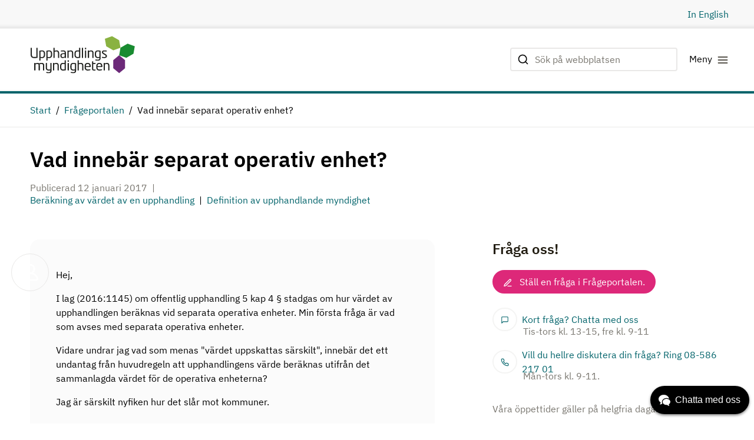

--- FILE ---
content_type: text/html; charset=utf-8
request_url: https://www.upphandlingsmyndigheten.se/frageportalen/1325180/angaende-vardet-av-en-upphandling-enligt-4-kap-4-n/
body_size: 23243
content:



<!DOCTYPE html>
<html lang="sv">
<head>

    <meta name="robots" content="index, follow">
	



    <script id="CookieConsent" src="https://policy.app.cookieinformation.com/uc.js"
        data-culture="SV"
        type="text/javascript" data-gcm-enabled="false"></script>


    <!-- Google Tag Manager -->
    <script>
    (function (w, d, s, l, i) {
            w[l] = w[l] || []; w[l].push({
                'gtm.start':
                    new Date().getTime(), event: 'gtm.js'
            }); var f = d.getElementsByTagName(s)[0],
                j = d.createElement(s), dl = l != 'dataLayer' ? '&l=' + l : ''; j.async = true; j.src =
                    'https://www.googletagmanager.com/gtm.js?id=' + i + dl; f.parentNode.insertBefore(j, f);
            })(window, document, 'script', 'dataLayer', 'GTM-T62Z58L');
    </script>
    <!-- End Google Tag Manager -->

<script type="text/javascript">
    if (/MSIE \d|Trident.*rv:/.test(navigator.userAgent)) {
        document.write(
            '<script src="https://unpkg.com/core-js-bundle@3.4.5/minified.js"><\/script>'
        );
    }
</script>	
	<script>
!function(T,l,y){var S=T.location,k="script",D="instrumentationKey",C="ingestionendpoint",I="disableExceptionTracking",E="ai.device.",b="toLowerCase",w="crossOrigin",N="POST",e="appInsightsSDK",t=y.name||"appInsights";(y.name||T[e])&&(T[e]=t);var n=T[t]||function(d){var g=!1,f=!1,m={initialize:!0,queue:[],sv:"5",version:2,config:d};function v(e,t){var n={},a="Browser";return n[E+"id"]=a[b](),n[E+"type"]=a,n["ai.operation.name"]=S&&S.pathname||"_unknown_",n["ai.internal.sdkVersion"]="javascript:snippet_"+(m.sv||m.version),{time:function(){var e=new Date;function t(e){var t=""+e;return 1===t.length&&(t="0"+t),t}return e.getUTCFullYear()+"-"+t(1+e.getUTCMonth())+"-"+t(e.getUTCDate())+"T"+t(e.getUTCHours())+":"+t(e.getUTCMinutes())+":"+t(e.getUTCSeconds())+"."+((e.getUTCMilliseconds()/1e3).toFixed(3)+"").slice(2,5)+"Z"}(),iKey:e,name:"Microsoft.ApplicationInsights."+e.replace(/-/g,"")+"."+t,sampleRate:100,tags:n,data:{baseData:{ver:2}}}}var h=d.url||y.src;if(h){function a(e){var t,n,a,i,r,o,s,c,u,p,l;g=!0,m.queue=[],f||(f=!0,t=h,s=function(){var e={},t=d.connectionString;if(t)for(var n=t.split(";"),a=0;a<n.length;a++){var i=n[a].split("=");2===i.length&&(e[i[0][b]()]=i[1])}if(!e[C]){var r=e.endpointsuffix,o=r?e.location:null;e[C]="https://"+(o?o+".":"")+"dc."+(r||"services.visualstudio.com")}return e}(),c=s[D]||d[D]||"",u=s[C],p=u?u+"/v2/track":d.endpointUrl,(l=[]).push((n="SDK LOAD Failure: Failed to load Application Insights SDK script (See stack for details)",a=t,i=p,(o=(r=v(c,"Exception")).data).baseType="ExceptionData",o.baseData.exceptions=[{typeName:"SDKLoadFailed",message:n.replace(/\./g,"-"),hasFullStack:!1,stack:n+"\nSnippet failed to load ["+a+"] -- Telemetry is disabled\nHelp Link: https://go.microsoft.com/fwlink/?linkid=2128109\nHost: "+(S&&S.pathname||"_unknown_")+"\nEndpoint: "+i,parsedStack:[]}],r)),l.push(function(e,t,n,a){var i=v(c,"Message"),r=i.data;r.baseType="MessageData";var o=r.baseData;return o.message='AI (Internal): 99 message:"'+("SDK LOAD Failure: Failed to load Application Insights SDK script (See stack for details) ("+n+")").replace(/\"/g,"")+'"',o.properties={endpoint:a},i}(0,0,t,p)),function(e,t){if(JSON){var n=T.fetch;if(n&&!y.useXhr)n(t,{method:N,body:JSON.stringify(e),mode:"cors"});else if(XMLHttpRequest){var a=new XMLHttpRequest;a.open(N,t),a.setRequestHeader("Content-type","application/json"),a.send(JSON.stringify(e))}}}(l,p))}function i(e,t){f||setTimeout(function(){!t&&m.core||a()},500)}var e=function(){var n=l.createElement(k);n.src=h;var e=y[w];return!e&&""!==e||"undefined"==n[w]||(n[w]=e),n.onload=i,n.onerror=a,n.onreadystatechange=function(e,t){"loaded"!==n.readyState&&"complete"!==n.readyState||i(0,t)},n}();y.ld<0?l.getElementsByTagName("head")[0].appendChild(e):setTimeout(function(){l.getElementsByTagName(k)[0].parentNode.appendChild(e)},y.ld||0)}try{m.cookie=l.cookie}catch(p){}function t(e){for(;e.length;)!function(t){m[t]=function(){var e=arguments;g||m.queue.push(function(){m[t].apply(m,e)})}}(e.pop())}var n="track",r="TrackPage",o="TrackEvent";t([n+"Event",n+"PageView",n+"Exception",n+"Trace",n+"DependencyData",n+"Metric",n+"PageViewPerformance","start"+r,"stop"+r,"start"+o,"stop"+o,"addTelemetryInitializer","setAuthenticatedUserContext","clearAuthenticatedUserContext","flush"]),m.SeverityLevel={Verbose:0,Information:1,Warning:2,Error:3,Critical:4};var s=(d.extensionConfig||{}).ApplicationInsightsAnalytics||{};if(!0!==d[I]&&!0!==s[I]){var c="onerror";t(["_"+c]);var u=T[c];T[c]=function(e,t,n,a,i){var r=u&&u(e,t,n,a,i);return!0!==r&&m["_"+c]({message:e,url:t,lineNumber:n,columnNumber:a,error:i}),r},d.autoExceptionInstrumented=!0}return m}(y.cfg);function a(){y.onInit&&y.onInit(n)}(T[t]=n).queue&&0===n.queue.length?(n.queue.push(a),n.trackPageView({})):a()}(window,document,{src: "https://js.monitor.azure.com/scripts/b/ai.2.gbl.min.js", crossOrigin: "anonymous", cfg: {instrumentationKey:'7c032545-f4d9-4d58-92df-02612298b510', disableCookiesUsage: false }});
</script>


    <title data-react-helmet="true">Vad innebär separat operativ enhet? | Upphandlingsmyndigheten</title><meta data-react-helmet="true" property="og:type" content="website"/><meta data-react-helmet="true" property="og:title" content="Vad innebär separat operativ enhet? | Upphandlingsmyndigheten"/><meta data-react-helmet="true" name="twitter:card" content="summary"/><meta data-react-helmet="true" http-equiv="X-UA-Compatible" content="IE=Edge"/><meta data-react-helmet="true" name="viewport" content="width=device-width, initial-scale=1"/><meta data-react-helmet="true" name="description" content="&lt;p&gt;Hej,&lt;/p&gt;&lt;p&gt;I lag (2016:1145) om offentlig upphandling 5 kap 4 § stadgas om hur värdet av upphandlingen beräknas vid separata operativa enheter. Min första fråga är vad som avses med separata operativa enheter.&lt;/p&gt;&lt;p&gt;Vidare undrar jag vad som menas &quot;värdet uppskattas särskilt&quot;, innebär det ett undantag från huvudregeln att upphandlingens värde beräknas utifrån det sammanlagda värdet för de operativa enheterna?&lt;/p&gt;&lt;p&gt;Jag är särskilt nyfiken hur det slår mot kommuner.&lt;/p&gt;"/><link data-react-helmet="true" rel="apple-touch-icon-precomposed" sizes="144x144" href="/Areas/Upphandlingsmyndigheten/Assets/ico/apple-touch-icon-144x144-precomposed.png"/><link data-react-helmet="true" rel="apple-touch-icon-precomposed" sizes="114x114" href="/Areas/Upphandlingsmyndigheten/Assets/ico/apple-touch-icon-114x114-precomposed.png"/><link data-react-helmet="true" rel="apple-touch-icon-precomposed" sizes="72x72" href="/Areas/Upphandlingsmyndigheten/Assets/ico/apple-touch-icon-72x72-precomposed.png"/><link data-react-helmet="true" rel="apple-touch-icon-precomposed" href="/Areas/Upphandlingsmyndigheten/Assets/ico/apple-touch-icon-57x57-precomposed.png"/><link data-react-helmet="true" rel="shortcut icon" href="/Areas/Upphandlingsmyndigheten/Assets/favicon.ico"/><link data-react-helmet="true" rel="canonical" href="https://www.upphandlingsmyndigheten.se/frageportalen/1325180/angaende-vardet-av-en-upphandling-enligt-4-kap-4-n/"/>

        <link rel="stylesheet" href="/Areas/Upphandlingsmyndigheten/Assets/static/css/main.3e07943c.css" />
</head>

<body>
	



<script src="/global-assets/react/react.production.min.js"></script>
<script src="/global-assets/react/react-dom.production.min.js"></script>

<script src="" data-consent-src="https://www.youtube.com/iframe_api" data-category-consent="cookie_cat_marketing"></script>

    <!-- Google Tag Manager (noscript) -->
    <noscript>
        <iframe src="https://www.googletagmanager.com/ns.html?id=GTM-T62Z58L"
                height="0" width="0" style="display:none;visibility:hidden"></iframe>
    </noscript>
    <!-- End Google Tag Manager (noscript) -->

	

	


<script>
    window.__model = {
  "content": {
    "text": "<p>Hej,</p><p>I lag (2016:1145) om offentlig upphandling 5 kap 4 § stadgas om hur värdet av upphandlingen beräknas vid separata operativa enheter. Min första fråga är vad som avses med separata operativa enheter.</p><p>Vidare undrar jag vad som menas \"värdet uppskattas särskilt\", innebär det ett undantag från huvudregeln att upphandlingens värde beräknas utifrån det sammanlagda värdet för de operativa enheterna?</p><p>Jag är särskilt nyfiken hur det slår mot kommuner.</p>",
    "articleHeader": {
      "modelType": "articleHeader",
      "published": "Publicerad 12 januari 2017",
      "social": false,
      "categories": [
        {
          "url": "/sok/frageportalen/?dialog.tag=Beräkning av värdet av en upphandling",
          "text": "Beräkning av värdet av en upphandling"
        },
        {
          "url": "/sok/frageportalen/?dialog.tag=Definition av upphandlande myndighet",
          "text": "Definition av upphandlande myndighet"
        }
      ]
    },
    "commentsLocked": false,
    "archived": false,
    "topic": "process",
    "user": {
      "name": "-",
      "image": "https://static.kundo.se/static/images/avatar-default.svg"
    },
    "listingModel": {
      "fetch": 15,
      "offset": 0,
      "total": 3,
      "comments": [
        {
          "id": 2396640,
          "url": "/frageportalen/1325180/angaende-vardet-av-en-upphandling-enligt-4-kap-4-n/#c2396640",
          "text": "<p>Hej!</p><p><strong>Inledning</strong><br>Om en upphandlande myndighet består av separata operativa enheter, ska värdet av en upphandling uppskattas till det samlade värdet för alla sådana enheter. Värdet får dock uppskattas särskilt för en sådan enhet, om den ansvarar självständigt för sin upphandling eller för vissa kategorier av upphandlingar.</p><p>Utgångspunkten är att bedömningen om ett kontrakts värde överstiger tillämpligt tröskelvärde eller direktupphandlinsgräns ska utgå ifrån hela den upphandlande myndigheten, även om den består av olika organisatoriska delar. Den andra meningen anger dock att kontraktsvärdet i vissa fall kan bedömas utifrån varje separat operativ enhet, under förutsättningen att den är så pass självständig att värdet får uppskattas särskilt för enheten.</p><p>Bestämmelsen om separata operativa enheter avser dock endast värdeuppskattningen när en beräkning ska göras om ett kontrakt överstiger tröskelvärdet eller direktupphandlingsgränsen. Även om en separat operativ enhet anses vara tillräckligt självständig innebär inte detta att det är fråga om en egen upphandlande myndighet, utan bestämmelserna rör endast beräkningen av om värdet överstiger tröskelvärdet eller direktupphandlingsgränsen.</p><p><strong>Vad är en separat operativ enhet?</strong><br>Vad som avses med begreppet är inte helt klarlagt, men regeringen anger bland annat följande i förarbetena:</p><p>\"Med separata operativa enheter avses organisatoriska delar av en och samma upphandlande myndighet. Huvudregeln är att värdet av upphandlingen för alla operativa enheter ska läggas samman av myndigheten. En upphandlande myndighet kan dock tillåta en sådan enhet att själv uppskatta värdet för sin upphandling eller vissa kategorier av denna, om enheten självständigt ansvarar för sin upphandling i de delarna. Denna bedömning får avgöras efter en analys av graden av självständighet. Analysen kan utfalla i resultatet att en separat operativ enhet är självständig i fråga om visst eller vissa slag av upphandling, men inte i andra. Analysen ska grundas på en helhetsbedömning. I skäl 20 i LOU-direktivet ges vägledning för vilka omständigheter som då kan beaktas. Enligt skälstexten bör det klargöras att det vid uppskattningen av värdet av en viss upphandling bör vara tillåtet att grunda uppskattningen av värdet på en uppdelning av upphandlingen endast när detta motiveras av objektiva skäl. Kravet på objektiva skäl framgår också av lagtexten. Det kan exempelvis vara motiverat att uppskatta kontraktsvärden för en separat operativ enhet hos den upphandlande myndigheten, såsom skolor eller daghem, under förutsättning att enheten i fråga självständigt ansvarar för sin upphandling. Detta kan antas vara fallet när den separata operativa enheten självständigt genomför upphandlingar och beslutar om inköp, förfogar över en egen budgetpost för de berörda upphandlingarna, ingår kontraktet självständigt och finansierar det ur en budget som den förfogar över. En uppdelning är inte motiverad när det bara är genomförandet av upphandlingen som den upphandlande myndigheten överlåtit till en separat operativ enhet.</p><p>Direktivens bestämmelser är inspirerade av äldre riktlinjer från Kommissionen (Policy Guidelines on Contracts Awarded by Separate Units of a Contracting Entity Under Directive 90/531/EEC (CC/92/87 final)). I riktlinjerna gavs, jämfört med direktivets skälstext, något mer utförliga exempel på olika faktorer som kan beaktas vid bedömningen. Med ledning av riktlinjerna kan sägas att det rör sig om en helhetsbedömning, och att faktorer som har betydelse vid denna är till exempel om</p><ul><li><p>upphandlingsansvaret har överlåtits så att berörd separat operativ enhet självständigt kan genomföra upphandlingar och i sista hand besluta om inköp, oberoende av andra delar av den upphandlande myndigheten eller enheten,</p></li><li><p>en sådan delegering av upphandlingsansvaret också visar sig genom att den separata operativa enheten har en egen budget, eller om den berörda enheten åtminstone har en egen budgetpost för de berörda upphandlingarna,</p></li><li><p> en sådan delegering innebär att den separata operativa enheten faktiskt ingår kontraktet och finansierar det ur en budget som den förfogar över,</p></li><li><p>upphandlingen är tänkt att möta efterfrågan hos den separata operativa enheten eller att möta efterfrågan hos flera enheter eller hela den upphandlande myndigheten eller enheten, vars upphandling har skötts decentraliserat, och</p></li><li><p>den upphandlande myndigheten eller enheten delegerar upphandlingsansvaret till en enskild separat operativ enhet, men fortfarande strävar efter att använda sin övergripande ställning som viktig köpare för att få förmånliga villkor.\" (<a href=\"https://www.upphandlingsmyndigheten.se/globalassets/dokument/flytt/lou_prop_2015_16_195.pdf\" rel=\"noopener noreferrer\">prop. 2015/16:195</a> s. 987–988)</p></li></ul><p>Se även prop. 2015/16:195 s. 484–486 och <a href=\"https://www.regeringen.se/contentassets/0119f074a63545f08fa99b3af4878dd3/mojligt-tillatet-och-tillgangligt--forslag-till-enklare-och-flexiblare-upphandlingsregler-och-vissa-regler-om-overprovningsmal-sou201844.pdf\" rel=\"noopener noreferrer\" target=\"_blank\">SOU 2018:44</a> s. 372.</p><p><strong>Hur det slår för kommuner</strong><br>Upphandlingsmyndigheten har inte undersökt frågan närmare och vi kan därför inte att ge några besked om hur regleringen påverkar kommuner. Regleringen ger dock upphov till vissa gränsdragningsfrågor mellan definitionerna av upphandlande myndighet och separat operativ enhet, särskilt som utformningen av den senare har vissa likheter med kommissionens riktlinjer enligt ovan nämnda dokument, som avsåg definitionen av upphandlande enhet enligt de äldre upphandlingsdirektiven.</p><p>Frågan om vilken del eller delar av en kommun som eventuellt kan ses som en upphandlande myndighet eller en separat operativ enhet får bedömas utifrån omständigheterna i det enskilda fallet. Frågan får slutligen avgöras i rättstillämpningen.</p><strong>Läs mer</strong><br><p>Jämför bland annat författningskommentarerna och bedömningarna av begreppet upphandlande myndighet i prop. 2015/16:195 s. 943–944, <a href=\"https://data.riksdagen.se/fil/41140E33-57F7-49F2-AA90-E94DF53FD921\" rel=\"noopener noreferrer\" target=\"_blank\">prop. 2006/07:128</a> s. 145–148 och 306–307, <a href=\"http://data.riksdagen.se/fil/3bd36cd5-79fb-42a2-8325-10639ee87364\" rel=\"noopener noreferrer\" target=\"_blank\">prop. 1992/93:88</a> s. 60–61.<br><br>Av visst intresse är att Högsta förvaltningsdomstolen vid bedömningen av storleken på den upphandlingsskadeavgift som ska betalas på grund av att en kommunal nämnd hade genomfört en otillåten direktupphandling hade det inte ansetts vara en försvårande omständighet att en annan nämnd i samma kommun tidigare har gjort sig skyldig till en sådan överträdelse (se <a href=\"https://www.domstol.se/globalassets/filer/domstol/hogstadomstolen/avgoranden/20182/2018/hfd-2018-ref.-67.pdf\" rel=\"noopener noreferrer\" target=\"_blank\">HFD 2018 ref. 67</a>).</p><strong>Källhänvisningar</strong><ul><li>5 kap. 4 § lag (2016:1145) om offentlig upphandling (<a href=\"https://www.riksdagen.se/sv/dokument-lagar/dokument/svensk-forfattningssamling/lag-20161145-om-offentlig-upphandling_sfs-2016-1145\" rel=\"noopener noreferrer\" target=\"_blank\">LOU</a>) – bestämmelsen om separata operativa enheter</li><li>prop. 2021/22:5 <a href=\"https://www.regeringen.se/contentassets/b4fd6f795a8e49b8b175c60d322bceba/ett-forenklat-upphandlingsregelverk-prop.-2021225.pdf\" rel=\"noopener noreferrer\" target=\"_blank\">Ett förenklat upphandlingsregelverk</a> s. 95–96 – självständiga separata operativa enheters rätt att direktupphandla.</li></ul><p>Med vänliga hälsningar</p>",
          "isOrganizationReply": true,
          "user": {
            "name": "Sofia",
            "image": "https://kundo.app/site_media/avatar/p0ikBjGpMGdp.png",
            "title": "Jurist"
          },
          "publishedDate": "13 januari 2017",
          "updatedDate": "01 februari 2022"
        },
        {
          "id": 2991437,
          "url": "/frageportalen/1325180/angaende-vardet-av-en-upphandling-enligt-4-kap-4-n/#c2991437",
          "text": "Hej<br>Vad menas med att de operativa enheterna \"självständigt genomför upphandlingar\"? Innebär det att enheten för att anses som separat i detta hänseende måste genomföra alla sina upphandlingar själv eller räcker det med att den har mandat att genomföra vissa upphandlingar, till exempel direktupphandlingar eller upphandlingar under tröskelvärdet?",
          "user": {
            "name": "Caroline",
            "image": "https://static.kundo.se/static/images/avatar-default.svg"
          },
          "publishedDate": "13 juli 2018",
          "updatedDate": null
        },
        {
          "id": 2993274,
          "url": "/frageportalen/1325180/angaende-vardet-av-en-upphandling-enligt-4-kap-4-n/#c2993274",
          "text": "Hej Caroline,<br><br>Av förarbetena framgår inte vad som menas med ”självständigt genomför upphandlingar”.<br><br>Det finns ingenting i förarbetena som tyder på att en separat operativ enhet behöver genomföra <em>alla </em>sina upphandlingar själv för att kunna tillämpa undantaget i 5 kap. 4 § lagen om offentlig upphandling (<a href=\"https://www.riksdagen.se/sv/dokument-lagar/dokument/svensk-forfattningssamling/lag-20161145-om-offentlig-upphandling_sfs-2016-1145\" target=\"_blank\">LOU</a>). Tvärtom tyder förarbetena på det motsatta: ”En upphandlande myndighet kan dock tillåta en sådan enhet att själv uppskatta värdet för sin upphandling eller <em>vissa kategorier</em> av denna, om enheten självständigt ansvarar för sin upphandling i <em>de delarna</em>.” (min kursivering) och ”Analysen kan utfalla i resultatet att en separat operativ enhet är självständig i fråga om <em>visst eller vissa slag av upphandling, men inte i andra</em>.” (min kursivering) (se <a href=\"https://www.upphandlingsmyndigheten.se/globalassets/dokument/flytt/lou_prop_2015_16_195.pdf\">prop. 2015/16:195</a> s. 987–988).<br><br>Notera att undantaget <em>inte</em> är tillämpligt om det bara är genomförandet av upphandlingen som den upphandlande myndigheten överlåtit till en separat operativ enhet (se prop. 2015/16:195 s. 987).<br><br>Det är oklart vad som avses med ”sin upphandling eller för vissa kategorier av upphandlingar” i bestämmelsen. I förarbetena nämns, i olika sammanhang, vissa kategorier av upphandlingar och vissa slag av upphandling (se prop. 2015/16:195 s. 987). Däremot nämns inte olika kategorier av <em>upphandlingsförfaranden</em>. Rättstillämpningen får avgöra vad som gäller i denna fråga.<br><br>I sammanhanget bör det särskilt noteras att metoden för att uppskatta en upphandlings värde inte får väljas i avsikt att undvika att bestämmelserna om upphandling över tröskelvärdena blir tillämpliga (se 5 kap. 6 § LOU).<br><br>Med vänlig hälsning,",
          "isOrganizationReply": true,
          "user": {
            "name": "Gustav",
            "image": "https://kundo.app/site_media/avatar/VEr2RRk9nrdq.png"
          },
          "publishedDate": "16 juli 2018",
          "updatedDate": null
        }
      ]
    },
    "commentForm": {
      "id": "f34f2b32-bc32-4bcf-bf9a-18580d53cf40",
      "currentStepIndex": 0,
      "method": "Post",
      "action": "/EPiServer.Forms/DataSubmit/Submit",
      "encodingType": "multipart/form-data",
      "title": "Kommentera",
      "description": null,
      "redirectUrl": "",
      "requestVerificationToken": "CfDJ8OHok-IBXCRPuKR3KmvQMUR6yU6PNKDKzoGOiAJLivzM0E8expFXTt6XOyETYXOhiE7bYtwZN2tiEdmliiFzoFyz4kebkB_GLyqvEmCv8eG8wJUnOK9gr0_enHOgqpbWPZgARxo75hq-U5aDHqK617A",
      "confirmationMessage": null,
      "steps": [
        {
          "index": 0,
          "fields": [
            "__field_3162",
            "__field_3163",
            "__field_3164",
            "__field_3165",
            "__field_3167",
            "__field_3196"
          ]
        },
        {
          "index": -1,
          "fields": [
            "__FormGuid",
            "__FormHostedPage",
            "__FormLanguage",
            "__FormCurrentStepIndex",
            "__FormSubmissionId"
          ]
        }
      ],
      "fields": {
        "__field_3162": {
          "value": "1325180",
          "name": "__field_3162",
          "label": null,
          "description": null,
          "placeholder": null,
          "predefinedValue": "1325180",
          "required": false,
          "failedMessage": null,
          "type": "hidden",
          "modelType": "PredefinedHidden"
        },
        "__field_3163": {
          "name": "__field_3163",
          "label": "Kommentar",
          "description": null,
          "placeholder": "Din kommentar",
          "predefinedValue": null,
          "required": true,
          "failedMessage": "Fältet är obligatoriskt.",
          "type": "textarea",
          "modelType": "Textarea"
        },
        "__field_3164": {
          "pattern": null,
          "name": "__field_3164",
          "label": "Namn/alias",
          "description": null,
          "placeholder": "ditt namn",
          "predefinedValue": null,
          "required": true,
          "failedMessage": "Fältet är obligatoriskt.",
          "type": "text",
          "modelType": "Textbox"
        },
        "__field_3165": {
          "pattern": null,
          "name": "__field_3165",
          "label": "E-post",
          "description": null,
          "placeholder": "Din e-postadress",
          "predefinedValue": null,
          "required": true,
          "failedMessage": "Fältet är obligatoriskt.",
          "type": "text",
          "modelType": "Textbox"
        },
        "__field_3167": {
          "name": "__field_3167",
          "label": "Skicka",
          "description": null,
          "required": false,
          "type": "submit",
          "modelType": "Submit"
        },
        "__field_3196": {
          "text": "<p>Ditt namn och inlägg kan ses av alla. Din e-post visas aldrig publikt. Här kan du läsa om <a title=\"Läs vår policy  (Öppnas i nytt fönster)\" href=\"/om-oss/kontakta-oss/policy-for-innehall-och-personuppgifter-i-frageportalen/\" target=\"_blank\" rel=\"noopener\">Upphandlingsmyndighetens policy för innehåll och personuppgifter i Frågeportalen</a>.</p>",
          "name": "__field_3196",
          "label": null,
          "description": null,
          "placeholder": null,
          "predefinedValue": null,
          "required": false,
          "failedMessage": null,
          "type": "rtetext",
          "modelType": "ParagraphText"
        },
        "__FormGuid": {
          "value": "f34f2b32-bc32-4bcf-bf9a-18580d53cf40",
          "name": "__FormGuid",
          "label": null,
          "description": null,
          "placeholder": null,
          "predefinedValue": "f34f2b32-bc32-4bcf-bf9a-18580d53cf40",
          "required": false,
          "failedMessage": null,
          "type": "hidden",
          "modelType": "PredefinedHiddenInputModel"
        },
        "__FormHostedPage": {
          "value": "",
          "name": "__FormHostedPage",
          "label": null,
          "description": null,
          "placeholder": null,
          "predefinedValue": "",
          "required": false,
          "failedMessage": null,
          "type": "hidden",
          "modelType": "PredefinedHiddenInputModel"
        },
        "__FormLanguage": {
          "value": "sv",
          "name": "__FormLanguage",
          "label": null,
          "description": null,
          "placeholder": null,
          "predefinedValue": "sv",
          "required": false,
          "failedMessage": null,
          "type": "hidden",
          "modelType": "PredefinedHiddenInputModel"
        },
        "__FormCurrentStepIndex": {
          "value": "0",
          "name": "__FormCurrentStepIndex",
          "label": null,
          "description": null,
          "placeholder": null,
          "predefinedValue": "0",
          "required": false,
          "failedMessage": null,
          "type": "hidden",
          "modelType": "PredefinedHiddenInputModel"
        },
        "__FormSubmissionId": {
          "value": "",
          "name": "__FormSubmissionId",
          "label": null,
          "description": null,
          "placeholder": null,
          "predefinedValue": "",
          "required": false,
          "failedMessage": null,
          "type": "hidden",
          "modelType": "PredefinedHiddenInputModel"
        }
      },
      "modelType": "FormContainer"
    },
    "contentArea": [
      {
        "heading": "Fråga oss!",
        "text": null,
        "id": "d7a7f673",
        "modelType": "ButtonsAndStuff",
        "items": [
          {
            "formData": {
              "id": "edc13dd5-cec7-4131-9eee-03fc1ad3dc4d",
              "currentStepIndex": 0,
              "method": "Post",
              "action": "/EPiServer.Forms/DataSubmit/Submit",
              "encodingType": "multipart/form-data",
              "title": "Ställ frågor om upphandling eller statsstöd",
              "description": "Tänk på att inte uppge några personuppgifter och att det du skickar in blir allmän handling. Ange om du inte vill att inlägget ska publiceras öppet i Frågeportalen.",
              "redirectUrl": "",
              "requestVerificationToken": "CfDJ8OHok-IBXCRPuKR3KmvQMUR6yU6PNKDKzoGOiAJLivzM0E8expFXTt6XOyETYXOhiE7bYtwZN2tiEdmliiFzoFyz4kebkB_GLyqvEmCv8eG8wJUnOK9gr0_enHOgqpbWPZgARxo75hq-U5aDHqK617A",
              "confirmationMessage": null,
              "steps": [
                {
                  "index": 0,
                  "fields": [
                    "__field_3170",
                    "__field_3171",
                    "__field_3172",
                    "__field_3195",
                    "__field_3173",
                    "__field_3174",
                    "__field_3175",
                    "__field_3176"
                  ]
                },
                {
                  "index": -1,
                  "fields": [
                    "__FormGuid",
                    "__FormHostedPage",
                    "__FormLanguage",
                    "__FormCurrentStepIndex",
                    "__FormSubmissionId"
                  ]
                }
              ],
              "fields": {
                "__field_3170": {
                  "pattern": "^.{1,99}$",
                  "name": "__field_3170",
                  "label": "Frågerubrik - vad handlar din fråga om? (max 100 tecken)",
                  "description": null,
                  "placeholder": "Vad handlar din fråga om?",
                  "predefinedValue": null,
                  "required": true,
                  "failedMessage": "Fältet är obligatoriskt.",
                  "type": "text",
                  "modelType": "Textbox"
                },
                "__field_3171": {
                  "name": "__field_3171",
                  "label": "Beskriv din fråga mer utförligt",
                  "description": null,
                  "placeholder": "Beskriv din fråga mer utförligt",
                  "predefinedValue": null,
                  "required": true,
                  "failedMessage": "Fältet är obligatoriskt.",
                  "type": "textarea",
                  "modelType": "Textarea"
                },
                "__field_3172": {
                  "options": [
                    {
                      "caption": "Inköpsprocessen",
                      "value": "process",
                      "checked": false
                    },
                    {
                      "caption": "Hållbarhet",
                      "value": "hallbarhet",
                      "checked": false
                    },
                    {
                      "caption": "Offentlighet och sekretess",
                      "value": "offentlighet_sekretess",
                      "checked": false
                    },
                    {
                      "caption": "Statsstöd",
                      "value": "statsstod",
                      "checked": false
                    },
                    {
                      "caption": "Innovation och dialog",
                      "value": "innovation",
                      "checked": false
                    },
                    {
                      "caption": "Övrig fråga",
                      "value": "questions",
                      "checked": false
                    }
                  ],
                  "name": "__field_3172",
                  "label": "Frågekategori",
                  "description": "Vilken kategori passar bäst för din fråga?",
                  "placeholder": "Vilken kategori passar bäst för din fråga?",
                  "predefinedValue": null,
                  "required": true,
                  "failedMessage": "Fältet är obligatoriskt.",
                  "type": "select",
                  "modelType": "Selection"
                },
                "__field_3195": {
                  "text": "<h2>Dina uppgifter</h2>\n<p>Ditt namn och inlägg kan ses av alla. Din e-post visas aldrig publikt. Här kan du läsa om <a title=\"Läs vår policy  (Öppnas i nytt fönster)\" href=\"/om-oss/kontakta-oss/policy-for-innehall-och-personuppgifter-i-frageportalen/\" target=\"_blank\" rel=\"noopener\">Upphandlingsmyndighetens policy för innehåll och personuppgifter i Frågeportalen</a>.</p>",
                  "name": "__field_3195",
                  "label": null,
                  "description": null,
                  "placeholder": null,
                  "predefinedValue": null,
                  "required": false,
                  "failedMessage": null,
                  "type": "rtetext",
                  "modelType": "ParagraphText"
                },
                "__field_3173": {
                  "options": [
                    {
                      "caption": "Kommun",
                      "value": "Kommun",
                      "checked": false
                    },
                    {
                      "caption": "Kommunalt bolag",
                      "value": "Kommunalt bolag",
                      "checked": false
                    },
                    {
                      "caption": "Region",
                      "value": "Region",
                      "checked": false
                    },
                    {
                      "caption": "Regionbolag",
                      "value": "Regionbolag",
                      "checked": false
                    },
                    {
                      "caption": "Statlig myndighet",
                      "value": "Statlig myndighet",
                      "checked": false
                    },
                    {
                      "caption": "Statligt bolag",
                      "value": "Statligt bolag",
                      "checked": false
                    },
                    {
                      "caption": "Annan upphandlande/finansierande organisation",
                      "value": "Annan upphandlande/finansierande organisation",
                      "checked": false
                    },
                    {
                      "caption": "Regering/riksdag",
                      "value": "Regering/riksdag",
                      "checked": false
                    },
                    {
                      "caption": "Leverantör/Mottagare av statsstöd",
                      "value": "Leverantör/Mottagare av statsstöd",
                      "checked": false
                    },
                    {
                      "caption": "Media",
                      "value": "Media",
                      "checked": false
                    },
                    {
                      "caption": "Övrig målgrupp",
                      "value": "Övrig målgrupp",
                      "checked": false
                    }
                  ],
                  "name": "__field_3173",
                  "label": "Kundkategori",
                  "description": "Vilken kategori passar bäst till ditt arbetsområde?",
                  "placeholder": "Vilken kategori passar bäst till ditt arbetsområde?",
                  "predefinedValue": null,
                  "required": true,
                  "failedMessage": "Välj en kundkategori.",
                  "type": "select",
                  "modelType": "Selection"
                },
                "__field_3174": {
                  "pattern": null,
                  "name": "__field_3174",
                  "label": "Ditt namn eller alias",
                  "description": null,
                  "placeholder": "Ditt namn",
                  "predefinedValue": null,
                  "required": true,
                  "failedMessage": "Fältet är obligatoriskt.",
                  "type": "text",
                  "modelType": "Textbox"
                },
                "__field_3175": {
                  "pattern": "(^$)|(^[a-zA-Z0-9_.+-]+@[a-zA-Z0-9-]+\\.[a-zA-Z0-9-.]+$)",
                  "name": "__field_3175",
                  "label": "Din e-postadress",
                  "description": null,
                  "placeholder": "Din e-postadress",
                  "predefinedValue": null,
                  "required": true,
                  "failedMessage": "Fältet är obligatoriskt.",
                  "type": "email",
                  "modelType": "Textbox"
                },
                "__field_3176": {
                  "name": "__field_3176",
                  "label": "Skicka din fråga",
                  "description": null,
                  "required": false,
                  "type": "submit",
                  "modelType": "Submit"
                },
                "__FormGuid": {
                  "value": "edc13dd5-cec7-4131-9eee-03fc1ad3dc4d",
                  "name": "__FormGuid",
                  "label": null,
                  "description": null,
                  "placeholder": null,
                  "predefinedValue": "edc13dd5-cec7-4131-9eee-03fc1ad3dc4d",
                  "required": false,
                  "failedMessage": null,
                  "type": "hidden",
                  "modelType": "PredefinedHiddenInputModel"
                },
                "__FormHostedPage": {
                  "value": "",
                  "name": "__FormHostedPage",
                  "label": null,
                  "description": null,
                  "placeholder": null,
                  "predefinedValue": "",
                  "required": false,
                  "failedMessage": null,
                  "type": "hidden",
                  "modelType": "PredefinedHiddenInputModel"
                },
                "__FormLanguage": {
                  "value": "sv",
                  "name": "__FormLanguage",
                  "label": null,
                  "description": null,
                  "placeholder": null,
                  "predefinedValue": "sv",
                  "required": false,
                  "failedMessage": null,
                  "type": "hidden",
                  "modelType": "PredefinedHiddenInputModel"
                },
                "__FormCurrentStepIndex": {
                  "value": "0",
                  "name": "__FormCurrentStepIndex",
                  "label": null,
                  "description": null,
                  "placeholder": null,
                  "predefinedValue": "0",
                  "required": false,
                  "failedMessage": null,
                  "type": "hidden",
                  "modelType": "PredefinedHiddenInputModel"
                },
                "__FormSubmissionId": {
                  "value": "",
                  "name": "__FormSubmissionId",
                  "label": null,
                  "description": null,
                  "placeholder": null,
                  "predefinedValue": "",
                  "required": false,
                  "failedMessage": null,
                  "type": "hidden",
                  "modelType": "PredefinedHiddenInputModel"
                }
              },
              "modelType": "FormContainer"
            },
            "text": "Ställ en fråga i Frågeportalen.",
            "modelType": "AskQuestion"
          },
          {
            "time": "Tis-tors kl. 13-15, fre kl. 9-11",
            "text": "Kort fråga? Chatta med oss",
            "modelType": "ChatWithUs"
          },
          {
            "phone": "08-586 217 01",
            "time": "Mån-tors kl. 9-11.",
            "text": "Vill du hellre diskutera din fråga? Ring 08-586 217 01",
            "modelType": "CallUs"
          },
          {
            "text": "Våra öppettider gäller på helgfria dagar. ",
            "modelType": "text"
          }
        ]
      }
    ],
    "metaTitle": "Vad innebär separat operativ enhet?",
    "metaDescription": "<p>Hej,</p><p>I lag (2016:1145) om offentlig upphandling 5 kap 4 § stadgas om hur värdet av upphandlingen beräknas vid separata operativa enheter. Min första fråga är vad som avses med separata operativa enheter.</p><p>Vidare undrar jag vad som menas \"värdet uppskattas särskilt\", innebär det ett undantag från huvudregeln att upphandlingens värde beräknas utifrån det sammanlagda värdet för de operativa enheterna?</p><p>Jag är särskilt nyfiken hur det slår mot kommuner.</p>",
    "canonicalUrl": "https://www.upphandlingsmyndigheten.se/frageportalen/1325180/angaende-vardet-av-en-upphandling-enligt-4-kap-4-n/",
    "heading": "Vad innebär separat operativ enhet?",
    "id": "3178",
    "url": "/frageportalen/1325180/angaende-vardet-av-en-upphandling-enligt-4-kap-4-n/",
    "isEditable": false,
    "modelType": "QuestionPortalDialogPage"
  },
  "kundoChatScript": {
    "script": null,
    "kundoRenderHardCodedJavaScript": true
  },
  "alertBar": {
    "alerts": []
  },
  "contact": {
    "addresses": {
      "first": {
        "name": "Besöksadress",
        "street": "Svetsarvägen 10",
        "zipCode": "171 41",
        "city": "Solna"
      },
      "second": {
        "name": "Postadress",
        "street": "Upphandlingsmyndigheten",
        "zipCode": "Box 1194, 171 23",
        "city": "Solna"
      }
    },
    "channels": {
      "heading": "Telefon",
      "items": [
        {
          "name": "Frågeservice",
          "value": " 08-586 217 01",
          "type": "phone"
        },
        {
          "name": "Telefontid",
          "value": "Mån-tor kl. 9-11",
          "type": "phone"
        },
        {
          "name": "Växel",
          "value": " 08-586 217 00",
          "type": "phone"
        },
        {
          "name": "Telefontid",
          "value": "Mån-fre kl. 9-15 ",
          "type": "phone"
        }
      ]
    },
    "social": [
      {
        "name": "Twitter",
        "value": "https://twitter.com/uhmynd",
        "type": "twitter"
      },
      {
        "name": "LinkedIn",
        "value": "https://www.linkedin.com/company/upphandlingsmyndigheten/",
        "type": "linkedin"
      },
      {
        "name": "YouTube",
        "value": "https://www.youtube.com/channel/UC7NZGFkIJjeuraoKXI3GAWw?view_as=subscriber",
        "type": "youtube"
      }
    ]
  },
  "search": {
    "searchPageUrl": "/sok/",
    "apiUrl": "/api/sv/upphandlingsmyndigheten/search",
    "numberOfHitsPerPage": 10,
    "placeholderText": "Sök på webbplatsen",
    "performSearchText": "Genomför sökning",
    "showMoreResultsText": "Visa fler"
  },
  "logotype": {
    "url": "/",
    "alt": "Start",
    "logo": null
  },
  "popularPages": {
    "first": {
      "heading": "Hitta snabbt",
      "links": [
        {
          "href": "/inkopsprocessen/",
          "text": "Inköpsprocessen",
          "title": "Inköpsprocessen",
          "target": null,
          "external": false
        },
        {
          "href": "/regler-och-lagstiftning/",
          "text": "Regler och lagstiftning",
          "title": "Regler och lagstiftning",
          "target": null,
          "external": false
        },
        {
          "href": "/styra-och-leda-inkopsverksamhet/",
          "text": "Styra och leda inköpsverksamhet",
          "title": "Styra och leda inköpsverksamhet",
          "target": null,
          "external": false
        },
        {
          "href": "/gora-affarer-med-offentlig-sektor/",
          "text": "Göra affärer med offentlig sektor",
          "title": "Göra affärer med offentlig sektor",
          "target": null,
          "external": false
        },
        {
          "href": "/statsstod/statsstod-oversikt/",
          "text": "Statsstöd",
          "title": "Statsstöd",
          "target": null,
          "external": false
        },
        {
          "href": "/kunskapsbank-for-offentliga-affarer/",
          "text": "Kunskapsbank för offentliga affärer",
          "title": "Kunskapsbank för offentliga affärer",
          "target": null,
          "external": false
        }
      ]
    },
    "second": {
      "heading": "Våra webbplatser och tjänster",
      "links": [
        {
          "href": "/frageportalen/",
          "text": "Frågeportalen",
          "title": "Frågeportalen",
          "target": null,
          "external": false
        },
        {
          "href": "/kriterier/",
          "text": "Kriterietjänsten",
          "title": "Kriterietjänsten",
          "target": null,
          "external": false
        },
        {
          "href": "/statistik/",
          "text": "Statistiktjänsten",
          "title": "Statistiktjänsten",
          "target": null,
          "external": false
        },
        {
          "href": "/hitta-lov-uppdrag/",
          "text": "Hitta LOV-uppdrag",
          "title": "Hitta LOV-uppdrag",
          "target": null,
          "external": false
        },
        {
          "href": "/om-oss/nyhetsbrev/",
          "text": "Prenumerera på vårt nyhetsbrev",
          "title": "Prenumerera på vårt nyhetsbrev",
          "target": null,
          "external": false
        }
      ]
    }
  },
  "quickLinksBar": {
    "links": [
      {
        "modelType": "LanguageSelector"
      }
    ]
  },
  "quickLinksFooter": {
    "quickLinks": [
      {
        "href": "/om-oss/",
        "text": "Om oss",
        "title": "Om oss"
      },
      {
        "href": "/om-oss/kontakta-oss/",
        "text": "Kontakta oss",
        "title": "Kontakta oss"
      },
      {
        "href": "/om-oss/jobba-hos-oss/",
        "text": "Jobba hos oss",
        "title": "Jobba hos oss"
      },
      {
        "href": "/om-oss/press/",
        "text": "Press",
        "title": "Press"
      },
      {
        "href": "/om-var-webbplats/",
        "text": "Om webbplatsen",
        "title": "Om webbplatsen"
      },
      {
        "href": "/om-var-webbplats/tillganglighetsredogorelse/",
        "text": "Tillgänglighetsredogörelse",
        "title": "Tillgänglighetsredogörelse"
      },
      {
        "href": "/om-oss/behandling-av-personuppgifter/",
        "text": "Behandling av personuppgifter",
        "title": "Behandling av personuppgifter"
      }
    ]
  },
  "skipToMainContent": {
    "text": "Hoppa till huvudinnehåll"
  },
  "theme": {
    "color": "teal"
  },
  "webAnalytics": {
    "googleTagManagerCode": "GTM-T62Z58L"
  },
  "breadcrumbs": {
    "breadcrumbs": [
      {
        "url": "/",
        "text": "Start",
        "isActive": false
      },
      {
        "url": "/frageportalen/",
        "text": "Frågeportalen",
        "isActive": false
      },
      {
        "url": "/frageportalen/1325180/angaende-vardet-av-en-upphandling-enligt-4-kap-4-n/",
        "text": "Vad innebär separat operativ enhet?",
        "isActive": true
      }
    ]
  },
  "languages": {
    "culture": "sv",
    "languages": [
      {
        "id": "en",
        "name": "engelska",
        "text": "In English",
        "url": "/en/",
        "isExactMatch": false
      }
    ]
  },
  "metadata": {
    "title": "Vad innebär separat operativ enhet? | Upphandlingsmyndigheten",
    "description": "<p>Hej,</p><p>I lag (2016:1145) om offentlig upphandling 5 kap 4 § stadgas om hur värdet av upphandlingen beräknas vid separata operativa enheter. Min första fråga är vad som avses med separata operativa enheter.</p><p>Vidare undrar jag vad som menas \"värdet uppskattas särskilt\", innebär det ett undantag från huvudregeln att upphandlingens värde beräknas utifrån det sammanlagda värdet för de operativa enheterna?</p><p>Jag är särskilt nyfiken hur det slår mot kommuner.</p>",
    "canonicalUrl": "https://www.upphandlingsmyndigheten.se/frageportalen/1325180/angaende-vardet-av-en-upphandling-enligt-4-kap-4-n/",
    "contentId": null,
    "noIndex": false
  },
  "navigation": {
    "items": [
      {
        "url": "/upphandling/",
        "text": "Upphandling",
        "title": "Upphandling",
        "isOpen": false,
        "isActive": false,
        "items": [
          {
            "url": "/om-offentlig-upphandling/",
            "text": "Om offentlig upphandling",
            "title": "Om offentlig upphandling",
            "isOpen": false,
            "isActive": false,
            "items": [
              {
                "url": "/om-offentlig-upphandling/hall-utbildningar-om-upphandling-i-din-organisation/",
                "text": "Håll utbildningar om upphandling inom din organisation",
                "title": "Håll utbildningar om upphandling inom din organisation",
                "isOpen": false,
                "isActive": false,
                "items": []
              }
            ]
          },
          {
            "url": "/inkopsprocessen/",
            "text": "Inköpsprocessen steg för steg",
            "title": "Inköpsprocessen steg för steg",
            "isOpen": false,
            "isActive": false,
            "items": [
              {
                "url": "/inkopsprocessen/forbered-upphandling/",
                "text": "Förbered upphandlingen",
                "title": "Förbered upphandlingen",
                "isOpen": false,
                "isActive": false,
                "items": []
              },
              {
                "url": "/inkopsprocessen/genomfor-upphandlingen/",
                "text": "Genomför upphandlingen",
                "title": "Genomför upphandlingen",
                "isOpen": false,
                "isActive": false,
                "items": []
              },
              {
                "url": "/inkopsprocessen/realisera-avtalet/",
                "text": "Realisera avtalet",
                "title": "Realisera avtalet",
                "isOpen": false,
                "isActive": false,
                "items": []
              }
            ]
          },
          {
            "url": "/regler-och-lagstiftning/",
            "text": "Regler och lagstiftning om upphandling",
            "title": "Regler och lagstiftning om upphandling",
            "isOpen": false,
            "isActive": false,
            "items": [
              {
                "url": "/regler-och-lagstiftning/om-regler-for-upphandling/",
                "text": "Om regler för upphandling",
                "title": "Om regler för upphandling",
                "isOpen": false,
                "isActive": false,
                "items": []
              },
              {
                "url": "/regler-och-lagstiftning/olika-sorters-avtal-och-kontrakt/",
                "text": "Olika sorters avtal och kontrakt",
                "title": "Olika sorters avtal och kontrakt",
                "isOpen": false,
                "isActive": false,
                "items": []
              },
              {
                "url": "/regler-och-lagstiftning/samordning/",
                "text": "Samordning",
                "title": "Samordning",
                "isOpen": false,
                "isActive": false,
                "items": []
              },
              {
                "url": "/inkopsprocessen/forbered-upphandling/valja-upphandlingsforfarande/",
                "text": "Upphandlingsförfaranden",
                "title": "Upphandlingsförfaranden",
                "isOpen": false,
                "isActive": false,
                "items": []
              },
              {
                "url": "/regler-och-lagstiftning/forhandling/",
                "text": "Förhandling",
                "title": "Förhandling",
                "isOpen": false,
                "isActive": false,
                "items": []
              },
              {
                "url": "/regler-och-lagstiftning/overprovning-och-andra-rattsmedel/",
                "text": "Överprövning och andra rättsmedel",
                "title": "Överprövning och andra rättsmedel",
                "isOpen": false,
                "isActive": false,
                "items": []
              },
              {
                "url": "/regler-och-lagstiftning/hallbarhet-i-upphandlingsreglerna/",
                "text": "Hållbarhet i upphandlingsreglerna",
                "title": "Hållbarhet i upphandlingsreglerna",
                "isOpen": false,
                "isActive": false,
                "items": []
              },
              {
                "url": "/regler-och-lagstiftning/sarskilda-situationer/",
                "text": "Upphandling i särskilda situationer",
                "title": "Upphandling i särskilda situationer",
                "isOpen": false,
                "isActive": false,
                "items": []
              },
              {
                "url": "/regler-och-lagstiftning/andra-regler-som-kan-bli-aktuella/",
                "text": "Andra regler som kan bli aktuella",
                "title": "Andra regler som kan bli aktuella",
                "isOpen": false,
                "isActive": false,
                "items": []
              }
            ]
          },
          {
            "url": "/styra-och-leda-inkopsverksamhet/",
            "text": "Styra och leda offentlig inköpsverksamhet",
            "title": "Styra och leda offentlig inköpsverksamhet",
            "isOpen": false,
            "isActive": false,
            "items": [
              {
                "url": "/styra-och-leda-inkopsverksamhet/traffsaker-upphandling/",
                "text": "Träffsäker upphandling",
                "title": "Träffsäker upphandling",
                "isOpen": false,
                "isActive": false,
                "items": []
              },
              {
                "url": "/styra-och-leda-inkopsverksamhet/andamalsenliga-inkopsorganisationer/",
                "text": "Ändamålsenliga inköpsorganisationer",
                "title": "Ändamålsenliga inköpsorganisationer",
                "isOpen": false,
                "isActive": false,
                "items": []
              },
              {
                "url": "/styra-och-leda-inkopsverksamhet/en-digitaliserad-inkopsprocess/",
                "text": "En digitaliserad inköpsprocess",
                "title": "En digitaliserad inköpsprocess",
                "isOpen": false,
                "isActive": false,
                "items": []
              },
              {
                "url": "/styra-och-leda-inkopsverksamhet/bestallarnatverk/",
                "text": "Beställarnätverk",
                "title": "Beställarnätverk",
                "isOpen": false,
                "isActive": false,
                "items": []
              },
              {
                "url": "/styra-och-leda-inkopsverksamhet/nationella-upphandlingsstrategin/",
                "text": "Den nationella upphandlingsstrategin",
                "title": "Den nationella upphandlingsstrategin",
                "isOpen": false,
                "isActive": false,
                "items": []
              }
            ]
          },
          {
            "url": "/gora-affarer-med-offentlig-sektor/",
            "text": "Göra affärer med offentlig sektor",
            "title": "Göra affärer med offentlig sektor",
            "isOpen": false,
            "isActive": false,
            "items": []
          },
          {
            "url": "/branscher/",
            "text": "Stöd för olika branscher",
            "title": "Stöd för olika branscher",
            "isOpen": false,
            "isActive": false,
            "items": [
              {
                "url": "/branscher/bygg-och-anlaggning/",
                "text": "Upphandling av bygg och anläggning",
                "title": "Upphandling av bygg och anläggning",
                "isOpen": false,
                "isActive": false,
                "items": []
              },
              {
                "url": "/branscher/upphandling-av-livsmedel-och-maltidstjanster/",
                "text": "Upphandling av livsmedel och måltidstjänster",
                "title": "Upphandling av livsmedel och måltidstjänster",
                "isOpen": false,
                "isActive": false,
                "items": []
              },
              {
                "url": "/branscher/vard-och-omsorg/",
                "text": "Upphandling av vård och omsorg",
                "title": "Upphandling av vård och omsorg",
                "isOpen": false,
                "isActive": false,
                "items": []
              },
              {
                "url": "/branscher/upphandling_skyddatboende/",
                "text": "Upphandling av tjänsten skyddat boende",
                "title": "Upphandling av tjänsten skyddat boende",
                "isOpen": false,
                "isActive": false,
                "items": []
              },
              {
                "url": "/kriterier/",
                "text": "Hållbarhetskriterier för olika branscher",
                "title": "Hållbarhetskriterier för olika branscher",
                "isOpen": false,
                "isActive": false,
                "items": []
              }
            ]
          },
          {
            "url": "/om-hallbar-upphandling/",
            "text": "Hållbar upphandling",
            "title": "Hållbar upphandling",
            "isOpen": false,
            "isActive": false,
            "items": [
              {
                "url": "/om-hallbar-upphandling/miljomassigt-hallbar-upphandling/",
                "text": "Miljömässigt hållbar upphandling",
                "title": "Miljömässigt hållbar upphandling",
                "isOpen": false,
                "isActive": false,
                "items": []
              },
              {
                "url": "/om-hallbar-upphandling/socialt-hallbar-upphandling/",
                "text": "Socialt hållbar upphandling",
                "title": "Socialt hållbar upphandling",
                "isOpen": false,
                "isActive": false,
                "items": []
              },
              {
                "url": "/om-hallbar-upphandling/ekonomiskt-hallbar-upphandling/",
                "text": "Ekonomiskt hållbar upphandling",
                "title": "Ekonomiskt hållbar upphandling",
                "isOpen": false,
                "isActive": false,
                "items": []
              },
              {
                "url": "/om-hallbar-upphandling/stall-hallbarhetskrav/",
                "text": "Ställ hållbarhetskrav",
                "title": "Ställ hållbarhetskrav",
                "isOpen": false,
                "isActive": false,
                "items": []
              }
            ]
          },
          {
            "url": "/innovation-i-upphandling/",
            "text": "Innovation i upphandling",
            "title": "Innovation i upphandling",
            "isOpen": false,
            "isActive": false,
            "items": []
          },
          {
            "url": "/identifiera-hantera-risker/",
            "text": "Identifiera och hantera risker i upphandling",
            "title": "Identifiera och hantera risker i upphandling",
            "isOpen": false,
            "isActive": false,
            "items": []
          },
          {
            "url": "/motverka-arbetslivskriminalitet/",
            "text": "Motverka arbetslivskriminalitet i upphandling",
            "title": "Motverka arbetslivskriminalitet i upphandling",
            "isOpen": false,
            "isActive": false,
            "items": []
          },
          {
            "url": "/upphandla-till-samhallsviktig-verksamhet/",
            "text": "Upphandla till samhällsviktig verksamhet",
            "title": "Upphandla till samhällsviktig verksamhet",
            "isOpen": false,
            "isActive": false,
            "items": []
          }
        ]
      },
      {
        "url": "/statsstod/",
        "text": "Statsstöd",
        "title": "Statsstöd",
        "isOpen": false,
        "isActive": false,
        "items": [
          {
            "url": "/statsstod/statsstod-oversikt/",
            "text": "Statsstöd – en översikt",
            "title": "Statsstöd – en översikt",
            "isOpen": false,
            "isActive": false,
            "items": []
          },
          {
            "url": "/statsstod/vad-ar-statsstod/",
            "text": "Vad är statsstöd?",
            "title": "Vad är statsstöd?",
            "isOpen": false,
            "isActive": false,
            "items": [
              {
                "url": "/statsstod/vad-ar-statsstod/kriterier/",
                "text": "Kriterierna i statsstödsbegreppet",
                "title": "Kriterierna i statsstödsbegreppet",
                "isOpen": false,
                "isActive": false,
                "items": []
              },
              {
                "url": "/statsstod/vad-ar-statsstod/exempel/",
                "text": "Exempel på statsstöd",
                "title": "Exempel på statsstöd",
                "isOpen": false,
                "isActive": false,
                "items": []
              },
              {
                "url": "/statsstod/vad-ar-statsstod/statsstodsarenden-som-beror-kommuner-och-regioner/",
                "text": "Statsstöds­ärenden som berör kommuner och regioner",
                "title": "Statsstöds­ärenden som berör kommuner och regioner",
                "isOpen": false,
                "isActive": false,
                "items": []
              },
              {
                "url": "/statsstod/vad-ar-statsstod/olika-roller/",
                "text": "Olika roller inom statsstödsområdet",
                "title": "Olika roller inom statsstödsområdet",
                "isOpen": false,
                "isActive": false,
                "items": []
              },
              {
                "url": "/statsstod/vad-ar-statsstod/forordningar-de-minimis-stod/",
                "text": "Förordningar om stöd av mindre betydelse (de minimis-stöd)",
                "title": "Förordningar om stöd av mindre betydelse (de minimis-stöd)",
                "isOpen": false,
                "isActive": false,
                "items": []
              },
              {
                "url": "/statsstod/vad-ar-statsstod/tjanster-av-allmant-intresse-sgi/",
                "text": "Tjänster av allmänt intresse (SGI)",
                "title": "Tjänster av allmänt intresse (SGI)",
                "isOpen": false,
                "isActive": false,
                "items": []
              }
            ]
          },
          {
            "url": "/statsstod/nar-ar-det-mojligt/",
            "text": "När är det möjligt att lämna statsstöd?",
            "title": "När är det möjligt att lämna statsstöd?",
            "isOpen": false,
            "isActive": false,
            "items": [
              {
                "url": "/statsstod/nar-ar-det-mojligt/genomforandeforbudet/",
                "text": "Genomförandeförbudet",
                "title": "Genomförandeförbudet",
                "isOpen": false,
                "isActive": false,
                "items": []
              },
              {
                "url": "/statsstod/nar-ar-det-mojligt/gber/",
                "text": "Den allmänna grupp­undantags­förordningen (GBER)",
                "title": "Den allmänna grupp­undantags­förordningen (GBER)",
                "isOpen": false,
                "isActive": false,
                "items": []
              },
              {
                "url": "/statsstod/nar-ar-det-mojligt/villkoren-i-sgei-beslutet/",
                "text": "Villkoren i SGEI-beslutet",
                "title": "Villkoren i SGEI-beslutet",
                "isOpen": false,
                "isActive": false,
                "items": []
              },
              {
                "url": "/statsstod/nar-ar-det-mojligt/lamna-stod-enligt-sgei-beslutet/",
                "text": "Hur lämnar en kommun eller region stöd enligt SGEI-beslutet?",
                "title": "Hur lämnar en kommun eller region stöd enligt SGEI-beslutet?",
                "isOpen": false,
                "isActive": false,
                "items": []
              },
              {
                "url": "/statsstod/nar-ar-det-mojligt/villkor-for-att-fa-statsstod-godkant/",
                "text": "Villkor för att få statsstöd godkänt av kommissionen",
                "title": "Villkor för att få statsstöd godkänt av kommissionen",
                "isOpen": false,
                "isActive": false,
                "items": []
              },
              {
                "url": "/statsstod/nar-ar-det-mojligt/lamna-stod-som-maste-anmalas-till-kommissionen/",
                "text": "Hur lämnar en kommun eller en region stöd som måste anmälas till kommissionen?",
                "title": "Hur lämnar en kommun eller en region stöd som måste anmälas till kommissionen?",
                "isOpen": false,
                "isActive": false,
                "items": []
              },
              {
                "url": "/statsstod/nar-ar-det-mojligt/euf-fordragets-regler/",
                "text": "EUF-fördragets regler om att godkänna statsstöd",
                "title": "EUF-fördragets regler om att godkänna statsstöd",
                "isOpen": false,
                "isActive": false,
                "items": []
              },
              {
                "url": "/statsstod/nar-ar-det-mojligt/rapportering-av-statsstod/",
                "text": "Rapportering av statsstöd",
                "title": "Rapportering av statsstöd",
                "isOpen": false,
                "isActive": false,
                "items": []
              },
              {
                "url": "/statsstod/nar-ar-det-mojligt/aterkrav-tillsyn-och-statsstodsfragor-i-domstol/",
                "text": "Återkrav, tillsyn och statsstödsfrågor i domstol",
                "title": "Återkrav, tillsyn och statsstödsfrågor i domstol",
                "isOpen": false,
                "isActive": false,
                "items": []
              }
            ]
          },
          {
            "url": "/statsstod/riktade-vagledningar/",
            "text": "Riktade vägledningar och frågeställningar",
            "title": "Riktade vägledningar och frågeställningar",
            "isOpen": false,
            "isActive": false,
            "items": [
              {
                "url": "/statsstod/riktade-vagledningar/svaga-bostadsmarknader/",
                "text": "Kommunal finansiering av marknadskompletterande hyresbostäder för äldre på svaga bostadsmarknader",
                "title": "Kommunal finansiering av marknadskompletterande hyresbostäder för äldre på svaga bostadsmarknader",
                "isOpen": false,
                "isActive": false,
                "items": []
              },
              {
                "url": "/statsstod/riktade-vagledningar/hur-anvands-ekonomiska-kalkyler-vid-statsstodsbedomningar/",
                "text": "Hur används ekonomiska kalkyler vid stats­stöds­bedömningar?",
                "title": "Hur används ekonomiska kalkyler vid stats­stöds­bedömningar?",
                "isOpen": false,
                "isActive": false,
                "items": []
              },
              {
                "url": "/statsstod/riktade-vagledningar/marknadsmassig-forsaljning-av-kommunal-mark-for-bebyggelse/",
                "text": "Marknadsmässig försäljning av kommunal mark för bebyggelse",
                "title": "Marknadsmässig försäljning av kommunal mark för bebyggelse",
                "isOpen": false,
                "isActive": false,
                "items": []
              },
              {
                "url": "/statsstod/riktade-vagledningar/ar-kommunens-eller-regionens-borgensatagande-tillatet-enligt-statsstodsreglerna/",
                "text": "Är kommunens eller regionens borgensåtagande tillåtet enligt statsstödsreglerna?",
                "title": "Är kommunens eller regionens borgensåtagande tillåtet enligt statsstödsreglerna?",
                "isOpen": false,
                "isActive": false,
                "items": [
                  {
                    "url": "/statsstod/riktade-vagledningar/ar-kommunens-eller-regionens-borgensatagande-tillatet-enligt-statsstodsreglerna/vad-ar-ett-borgensatagande/",
                    "text": "Vad är ett borgensåtagande?",
                    "title": "Vad är ett borgensåtagande?",
                    "isOpen": false,
                    "isActive": false,
                    "items": []
                  },
                  {
                    "url": "/statsstod/riktade-vagledningar/ar-kommunens-eller-regionens-borgensatagande-tillatet-enligt-statsstodsreglerna/nar-ar-en-kommuns-eller-regions-borgensatagande-ett-statsstod/",
                    "text": "När är en kommuns eller regions borgensåtagande ett statsstöd?",
                    "title": "När är en kommuns eller regions borgensåtagande ett statsstöd?",
                    "isOpen": false,
                    "isActive": false,
                    "items": []
                  },
                  {
                    "url": "/statsstod/riktade-vagledningar/ar-kommunens-eller-regionens-borgensatagande-tillatet-enligt-statsstodsreglerna/statsstodsreglerna-och-kommunal-eller-regional-borgen/",
                    "text": "Statsstödsreglerna och kommunal eller regional borgen",
                    "title": "Statsstödsreglerna och kommunal eller regional borgen",
                    "isOpen": false,
                    "isActive": false,
                    "items": []
                  },
                  {
                    "url": "/statsstod/riktade-vagledningar/ar-kommunens-eller-regionens-borgensatagande-tillatet-enligt-statsstodsreglerna/nar-ar-kommunalt-och-regionalt-stod-i-form-av-borgensataganden-tillatet-statsstod/",
                    "text": "När är kommunalt och regionalt stöd i form av borgensåtaganden tillåtet statsstöd?",
                    "title": "När är kommunalt och regionalt stöd i form av borgensåtaganden tillåtet statsstöd?",
                    "isOpen": false,
                    "isActive": false,
                    "items": []
                  },
                  {
                    "url": "/statsstod/riktade-vagledningar/ar-kommunens-eller-regionens-borgensatagande-tillatet-enligt-statsstodsreglerna/angransande-regler-och-exempel-fran-forvaltningsdomstolar/",
                    "text": "Angränsande regler och exempel från förvaltningsdomstolar",
                    "title": "Angränsande regler och exempel från förvaltningsdomstolar",
                    "isOpen": false,
                    "isActive": false,
                    "items": []
                  }
                ]
              },
              {
                "url": "/statsstod/riktade-vagledningar/statsstodsfragor-om-finansiering-av-regionala-flygplatser/",
                "text": "Statsstödsfrågor om finansiering av regionala flygplatser",
                "title": "Statsstödsfrågor om finansiering av regionala flygplatser",
                "isOpen": false,
                "isActive": false,
                "items": []
              }
            ]
          }
        ]
      },
      {
        "url": "/lagen-om-valfrihetssystem-lov/",
        "text": "Lagen om valfrihetssystem (LOV)",
        "title": "Lagen om valfrihetssystem (LOV)",
        "isOpen": false,
        "isActive": false,
        "items": []
      },
      {
        "url": "/kunskapsbank-for-offentliga-affarer/",
        "text": "Kunskapsbank offentliga affärer",
        "title": "Kunskapsbank offentliga affärer",
        "isOpen": false,
        "isActive": false,
        "items": [
          {
            "url": "/kunskapsbank-for-offentliga-affarer/samverkan-med-ideburna-aktorer-civilsamhallet-och-sociala-foretag/",
            "text": "Samverkan med idéburna aktörer, civilsamhället och sociala företag",
            "title": "Samverkan med idéburna aktörer, civilsamhället och sociala företag",
            "isOpen": false,
            "isActive": false,
            "items": []
          },
          {
            "url": "/kunskapsbank-for-offentliga-affarer/offentliga-affarer-och-de-globala-malen-for-hallbar-utveckling-i-agenda-2030/",
            "text": "Offentliga affärer och Agenda 2030",
            "title": "Offentliga affärer och Agenda 2030",
            "isOpen": false,
            "isActive": false,
            "items": []
          },
          {
            "url": "/kunskapsbank-for-offentliga-affarer/publikationer/",
            "text": "Publikationer",
            "title": "Publikationer",
            "isOpen": false,
            "isActive": false,
            "items": []
          },
          {
            "url": "/kunskapsbank-for-offentliga-affarer/remissvar/",
            "text": "Upphandlingsmyndighetens remissvar",
            "title": "Upphandlingsmyndighetens remissvar",
            "isOpen": false,
            "isActive": false,
            "items": []
          },
          {
            "url": "/kunskapsbank-for-offentliga-affarer/forskning-och-utveckling/",
            "text": "Forskning och utveckling",
            "title": "Forskning och utveckling",
            "isOpen": false,
            "isActive": false,
            "items": []
          },
          {
            "url": "/kunskapsbank-for-offentliga-affarer/larande-exempel/",
            "text": "Lärande exempel",
            "title": "Lärande exempel",
            "isOpen": false,
            "isActive": false,
            "items": []
          },
          {
            "url": "/kunskapsbank-for-offentliga-affarer/rapport-om-utvecklingen-pa-upphandlingsomradet/",
            "text": "Rapport om utvecklingen på upphandlingsområdet",
            "title": "Rapport om utvecklingen på upphandlingsområdet",
            "isOpen": false,
            "isActive": false,
            "items": []
          },
          {
            "url": "https://www.youtube.com/c/Upphandlingsmyndigheten",
            "text": "Webbsändningar och filmer (Youtube)",
            "title": "Webbsändningar och filmer (Youtube)",
            "isOpen": false,
            "isActive": false,
            "items": []
          }
        ]
      },
      {
        "url": "/nyheter/",
        "text": "Nyheter",
        "title": "Nyheter",
        "isOpen": false,
        "isActive": false,
        "items": []
      },
      {
        "url": "/kalendarium/",
        "text": "Kalendarium",
        "title": "Kalendarium",
        "isOpen": false,
        "isActive": false,
        "items": []
      },
      {
        "url": "/om-oss/",
        "text": "Om oss",
        "title": "Om oss",
        "isOpen": false,
        "isActive": false,
        "items": [
          {
            "url": "/om-oss/vart-uppdrag/",
            "text": "Om Upphandlingsmyndigheten och vårt uppdrag",
            "title": "Om Upphandlingsmyndigheten och vårt uppdrag",
            "isOpen": false,
            "isActive": false,
            "items": []
          },
          {
            "url": "/om-oss/organisation/",
            "text": "Organisation",
            "title": "Organisation",
            "isOpen": false,
            "isActive": false,
            "items": []
          },
          {
            "url": "/om-oss/jobba-hos-oss/",
            "text": "Jobba hos oss",
            "title": "Jobba hos oss",
            "isOpen": false,
            "isActive": false,
            "items": [
              {
                "url": "/om-oss/jobba-hos-oss/lediga-jobb/",
                "text": "Lediga jobb",
                "title": "Lediga jobb",
                "isOpen": false,
                "isActive": false,
                "items": []
              },
              {
                "url": "/om-oss/jobba-hos-oss/mot-vara-medarbetare/",
                "text": "Möt våra medarbetare",
                "title": "Möt våra medarbetare",
                "isOpen": false,
                "isActive": false,
                "items": []
              }
            ]
          },
          {
            "url": "/om-oss/kontakta-oss/",
            "text": "Kontakta oss",
            "title": "Kontakta oss",
            "isOpen": false,
            "isActive": false,
            "items": []
          },
          {
            "url": "/om-oss/press/",
            "text": "Press",
            "title": "Press",
            "isOpen": false,
            "isActive": false,
            "items": []
          },
          {
            "url": "/om-oss/arsredovisningar/",
            "text": "Årsredovisningar",
            "title": "Årsredovisningar",
            "isOpen": false,
            "isActive": false,
            "items": []
          },
          {
            "url": "/om-oss/vara-upphandlingar/",
            "text": "Våra upphandlingar",
            "title": "Våra upphandlingar",
            "isOpen": false,
            "isActive": false,
            "items": []
          },
          {
            "url": "/om-oss/upphandlingsmyndighetens-forfattningssamling/",
            "text": "Upphandlingsmyndighetens författningssamling",
            "title": "Upphandlingsmyndighetens författningssamling",
            "isOpen": false,
            "isActive": false,
            "items": []
          },
          {
            "url": "/om-oss/var-oppna-data/",
            "text": "Vår öppna data",
            "title": "Vår öppna data",
            "isOpen": false,
            "isActive": false,
            "items": []
          },
          {
            "url": "/om-oss/nyhetsbrev/",
            "text": "Prenumerera på vårt nyhetsbrev",
            "title": "Prenumerera på vårt nyhetsbrev",
            "isOpen": false,
            "isActive": false,
            "items": []
          },
          {
            "url": "/om-oss/behandling-av-personuppgifter/",
            "text": "Upphandlings­myndighetens dataskydds­policy",
            "title": "Upphandlings­myndighetens dataskydds­policy",
            "isOpen": false,
            "isActive": false,
            "items": []
          }
        ]
      },
      {
        "url": "/vara-tjanster/",
        "text": "Våra tjänster",
        "title": "Våra tjänster",
        "isOpen": false,
        "isActive": false,
        "items": [
          {
            "url": "/frageportalen/",
            "text": "Frågeportalen",
            "title": "Frågeportalen",
            "isOpen": false,
            "isActive": false,
            "items": []
          },
          {
            "url": "/hitta-lov-uppdrag/",
            "text": "Hitta LOV-uppdrag",
            "title": "Hitta LOV-uppdrag",
            "isOpen": false,
            "isActive": false,
            "items": []
          },
          {
            "url": "/kriterier/",
            "text": "Kriterietjänsten",
            "title": "Kriterietjänsten",
            "isOpen": false,
            "isActive": false,
            "items": []
          },
          {
            "url": "/statistik/",
            "text": "Statistiktjänsten",
            "title": "Statistiktjänsten",
            "isOpen": false,
            "isActive": false,
            "items": []
          }
        ]
      }
    ],
    "accessibilityDescription": "Huvudmeny",
    "openNavigationItemLabel": "Expandera",
    "closeNavigationItemLabel": "Fäll ihop",
    "navigationButtonLabel": "Meny"
  },
  "epi": {
    "isEditable": true,
    "inEditMode": false,
    "inPreviewMode": false,
    "displayChannels": [],
    "fullRefreshProperties": [],
    "version": "1.0.37955.0"
  },
  "localization": {
    "culture": "en",
    "translations": {
      "/frontend/components/signIn/title": "Logga in",
      "/frontend/components/signIn/orWith": "eller logga in med",
      "/frontend/components/applicationCookie/username/label": "Användarnamn",
      "/frontend/components/applicationCookie/username/placeholder": "Användarnamn",
      "/frontend/components/applicationCookie/password/label": "Lösenord",
      "/frontend/components/applicationCookie/password/placeholder": "Lösenord",
      "/frontend/components/files/actions/heading": "Ladda ner fil",
      "/frontend/components/headerMenu/menu": "Meny",
      "/frontend/components/headerMenu/search": "Sök",
      "/frontend/components/searchResults/heading": "Sökresultat",
      "/frontend/components/searchBar/actions/search": "Sök",
      "/frontend/actions/signIn": "Logga in",
      "/frontend/actions/download": "Ladda ner"
    }
  },
  "react": {
    "library": "demoMaster",
    "siteBaseUrl": "www.upphandlingsmyndigheten.se",
    "clientOnly": false,
    "serverOnly": false,
    "containerId": "App",
    "apiUrl": "/",
    "apiEditUrl": "/api/content",
    "renderingState": 1
  },
  "manifest": {
    "entrypoints": [
      "/Areas/Upphandlingsmyndigheten/Assets/static/js/vendors~main.cd28eae0.chunk.js",
      "/Areas/Upphandlingsmyndigheten/Assets/static/css/main.3e07943c.css",
      "/Areas/Upphandlingsmyndigheten/Assets/client/client-main.86899b3f.js"
    ],
    "clientCss": "",
    "favIcon": ""
  }
}
</script>

<div id="App"><div tabindex="-1" style="outline:none"><div class=""><header data-cid="PageHeader"><div class="mx-auto max-w-site"><div class="pl-4 lg:pl-6 flex grid-item -ml-4"><div class="mx-4 w-full"><a href="#main-content" data-cid="SkipToMainContent" class=" p-2 no-underline sr-only focus:not-sr-only text-skipToMainContent-text-color"><span class="" data-cid="Text">Hoppa till huvudinnehåll</span></a></div></div></div><nav data-cid="QuickLinksBar" class="relative bg-greyLighter py-3 overflow-hidden border-b border-greyLight quick-links-bar"><div class="mx-auto max-w-site"><div class="pl-4 lg:pl-6 flex grid-item -ml-4"><div class="mx-4 w-full"><ul class="text-p flex justify-end"><li class="ml-6"><a href="/en/" id="en" class="flex items-center text-teal hover:underline">In English</a></li></ul></div></div></div></nav><div class="pt-2 md:py-3 border-b-2 border-greyLight"><div class="mx-auto max-w-site"><div class="pl-4 lg:pl-6 flex grid-item -ml-4"><div class="mx-4 w-full"><div class="flex justify-between items-center"><a href="/" class=""><img class="h-10 md:h-16 w-auto" src="/assets/static/media/uhm.a8e48fa7.svg" alt="Start" height="64" width="178"/></a><div class="flex items-center"><div class="hidden ml-auto searchwrapper md:block"><div class="relative searchfield__wrapper" data-cid="SearchField"><form method="post" action="" encType="application/x-www-form-urlencoded" novalidate=""><label class="sr-only" for="searchfieldDesktop">Sök på webbplatsen</label><div class="relative"><input type="text" class="pl-10 text-p leading-4 h-10 w-full px-3 py-1 border-2 border-greySemiLight focus:border-blue rounded transition-all focus:outline-none disabled:text-greyLight disabled:cursor-not-allowed placeholder-greyDarker placeholder-opacity-100" placeholder="Sök på webbplatsen" aria-invalid="true" value="" name="searchfieldDesktop" id="searchfieldDesktop" aria-describedby="formsearchfieldDesktop__desc" aria-label="Sök på webbplatsen" validation="false" autoComplete="off"/></div><button class="absolute top-0 left-0 w-auto mt-2 ml-3" type="submit" data-cid="SearchFieldSubmit"><span class="sr-only" data-cid="Text">Genomför sökning</span><svg width="24" height="24" viewBox="0 0 24 24" fill="none" stroke="currentColor" stroke-width="2" stroke-linecap="round" stroke-linejoin="round" class="inline-block align-middle transition-all duration-300 transform fill-current w-5 h-5 rotate-0" style="fill:none"><circle cx="11" cy="11" r="8"></circle><line x1="21" y1="21" x2="16.65" y2="16.65"></line></svg></button></form></div></div><div class="ml-auto md:hidden"><button type="button" aria-controls="mobile-search-4696" aria-expanded="false" aria-label="Öppna sök" data-cid="MobileSearch"><svg width="24" height="24" viewBox="0 0 24 24" fill="none" stroke="currentColor" stroke-width="2" stroke-linecap="round" stroke-linejoin="round" class="text-black inline-block align-middle transition-all duration-300 transform fill-current w-6 h-6 rotate-0" style="fill:none"><circle cx="11" cy="11" r="8"></circle><line x1="21" y1="21" x2="16.65" y2="16.65"></line></svg></button><div id="mobile-search-4696" class="absolute top-0 left-0 w-full min-h-full overflow-y-scroll z-50 page-overlay animate-fade-in" hidden=""><div class="flex p-4 bg-white mobilesearch__searchfield-wrapper"><div class="relative searchfield__wrapper" data-cid="SearchField"><form method="post" action="" encType="application/x-www-form-urlencoded" novalidate=""><label class="sr-only" for="searchfieldMobile">Sök på webbplatsen</label><div class="relative"><input type="text" class="pl-10 text-p leading-4 h-10 w-full px-3 py-1 border-2 border-greySemiLight focus:border-blue rounded transition-all focus:outline-none disabled:text-greyLight disabled:cursor-not-allowed placeholder-greyDarker placeholder-opacity-100" placeholder="Sök på webbplatsen" aria-invalid="true" value="" name="searchfieldMobile" id="searchfieldMobile" aria-describedby="formsearchfieldMobile__desc" aria-label="Sök på webbplatsen" validation="false" autoComplete="off"/></div><button class="absolute top-0 left-0 w-auto mt-2 ml-3" type="submit" data-cid="SearchFieldSubmit"><span class="sr-only" data-cid="Text">Genomför sökning</span><svg width="24" height="24" viewBox="0 0 24 24" fill="none" stroke="currentColor" stroke-width="2" stroke-linecap="round" stroke-linejoin="round" class="inline-block align-middle transition-all duration-300 transform fill-current w-5 h-5 rotate-0" style="fill:none"><circle cx="11" cy="11" r="8"></circle><line x1="21" y1="21" x2="16.65" y2="16.65"></line></svg></button></form></div><button type="button" class="mx-4" aria-controls="mobile-search-4696" aria-expanded="false" aria-label="Stäng sökfält"><svg width="24" height="24" viewBox="0 0 24 24" fill="none" stroke="currentColor" stroke-width="2" stroke-linecap="round" stroke-linejoin="round" class="text-teal inline-block align-middle transition-all duration-300 transform fill-current w-6 h-6 rotate-0" data-cid="Icon" aria-hidden="true"><line x1="18" y1="6" x2="6" y2="18"></line><line x1="6" y1="6" x2="18" y2="18"></line></svg></button></div></div></div><div class="ml-4"><div><button type="button" aria-controls="mobile-menu-4697" aria-expanded="false" data-cid="MobileMenu"><span class="mr-2 pl-1 hidden md:inline-block">Meny</span><svg width="24" height="24" viewBox="0 0 24 24" fill="none" stroke="currentColor" stroke-width="2" stroke-linecap="round" stroke-linejoin="round" class="text-black inline-block align-middle transition-all duration-300 transform fill-current w-5 h-5 rotate-0"><line x1="3" y1="12" x2="21" y2="12"></line><line x1="3" y1="6" x2="21" y2="6"></line><line x1="3" y1="18" x2="21" y2="18"></line></svg></button><div id="mobile-menu-4697" hidden="" class="right-0 mt-4 md:mt-10 absolute w-full z-50 bg-transparent animate-fade-in"><div class="mx-auto max-w-site"><div class="flex grid-item"><div class="md:flex flex-row-reverse w-full"><nav aria-label="Huvudmeny" class="w-full md:w-96 bg-white border-t-2 border-white"><ul><li><div class="text-h4 bg-teal text-white border-white pl-4 border-b  flex justify-between"><a href="/upphandling/" class="w-full my-3 hover:underline">Upphandling</a><button aria-controls="menu-pane-4698" aria-expanded="false" aria-label="Expandera Upphandling" class="w-12 h-12"><svg width="24" height="24" viewBox="0 0 24 24" fill="none" stroke="currentColor" stroke-width="2" stroke-linecap="round" stroke-linejoin="round" class="text-white inline-block align-middle transition-all duration-300 transform fill-current w-5 h-5 rotate-0"><line x1="12" y1="5" x2="12" y2="19"></line><line x1="5" y1="12" x2="19" y2="12"></line></svg></button></div><ul id="menu-pane-4698" class="animate-fade-in" hidden=""><li><div class="text-h5 bg-white text-black border-greyLight pl-8 border-b  flex justify-between"><a href="/om-offentlig-upphandling/" class="w-full my-3 hover:underline">Om offentlig upphandling</a><button aria-controls="menu-pane-4699" aria-expanded="false" aria-label="Expandera Om offentlig upphandling" class="w-12 h-12"><svg width="24" height="24" viewBox="0 0 24 24" fill="none" stroke="currentColor" stroke-width="2" stroke-linecap="round" stroke-linejoin="round" class="text-teal inline-block align-middle transition-all duration-300 transform fill-current w-5 h-5 rotate-0"><line x1="12" y1="5" x2="12" y2="19"></line><line x1="5" y1="12" x2="19" y2="12"></line></svg></button></div><ul id="menu-pane-4699" class="animate-fade-in" hidden=""><li><div class="bg-greyLightest text-black border-greyLight pl-14 border-b  flex justify-between"><a href="/om-offentlig-upphandling/hall-utbildningar-om-upphandling-i-din-organisation/" class="w-full my-3 hover:underline">Håll utbildningar om upphandling inom din organisation</a></div></li></ul></li><li><div class="text-h5 bg-white text-black border-greyLight pl-8 border-b  flex justify-between"><a href="/inkopsprocessen/" class="w-full my-3 hover:underline">Inköpsprocessen steg för steg</a><button aria-controls="menu-pane-4701" aria-expanded="false" aria-label="Expandera Inköpsprocessen steg för steg" class="w-12 h-12"><svg width="24" height="24" viewBox="0 0 24 24" fill="none" stroke="currentColor" stroke-width="2" stroke-linecap="round" stroke-linejoin="round" class="text-teal inline-block align-middle transition-all duration-300 transform fill-current w-5 h-5 rotate-0"><line x1="12" y1="5" x2="12" y2="19"></line><line x1="5" y1="12" x2="19" y2="12"></line></svg></button></div><ul id="menu-pane-4701" class="animate-fade-in" hidden=""><li><div class="bg-greyLightest text-black border-greyLight pl-14 border-b  flex justify-between"><a href="/inkopsprocessen/forbered-upphandling/" class="w-full my-3 hover:underline">Förbered upphandlingen</a></div></li><li><div class="bg-greyLightest text-black border-greyLight pl-14 border-b  flex justify-between"><a href="/inkopsprocessen/genomfor-upphandlingen/" class="w-full my-3 hover:underline">Genomför upphandlingen</a></div></li><li><div class="bg-greyLightest text-black border-greyLight pl-14 border-b  flex justify-between"><a href="/inkopsprocessen/realisera-avtalet/" class="w-full my-3 hover:underline">Realisera avtalet</a></div></li></ul></li><li><div class="text-h5 bg-white text-black border-greyLight pl-8 border-b  flex justify-between"><a href="/regler-och-lagstiftning/" class="w-full my-3 hover:underline">Regler och lagstiftning om upphandling</a><button aria-controls="menu-pane-4705" aria-expanded="false" aria-label="Expandera Regler och lagstiftning om upphandling" class="w-12 h-12"><svg width="24" height="24" viewBox="0 0 24 24" fill="none" stroke="currentColor" stroke-width="2" stroke-linecap="round" stroke-linejoin="round" class="text-teal inline-block align-middle transition-all duration-300 transform fill-current w-5 h-5 rotate-0"><line x1="12" y1="5" x2="12" y2="19"></line><line x1="5" y1="12" x2="19" y2="12"></line></svg></button></div><ul id="menu-pane-4705" class="animate-fade-in" hidden=""><li><div class="bg-greyLightest text-black border-greyLight pl-14 border-b  flex justify-between"><a href="/regler-och-lagstiftning/om-regler-for-upphandling/" class="w-full my-3 hover:underline">Om regler för upphandling</a></div></li><li><div class="bg-greyLightest text-black border-greyLight pl-14 border-b  flex justify-between"><a href="/regler-och-lagstiftning/olika-sorters-avtal-och-kontrakt/" class="w-full my-3 hover:underline">Olika sorters avtal och kontrakt</a></div></li><li><div class="bg-greyLightest text-black border-greyLight pl-14 border-b  flex justify-between"><a href="/regler-och-lagstiftning/samordning/" class="w-full my-3 hover:underline">Samordning</a></div></li><li><div class="bg-greyLightest text-black border-greyLight pl-14 border-b  flex justify-between"><a href="/inkopsprocessen/forbered-upphandling/valja-upphandlingsforfarande/" class="w-full my-3 hover:underline">Upphandlingsförfaranden</a></div></li><li><div class="bg-greyLightest text-black border-greyLight pl-14 border-b  flex justify-between"><a href="/regler-och-lagstiftning/forhandling/" class="w-full my-3 hover:underline">Förhandling</a></div></li><li><div class="bg-greyLightest text-black border-greyLight pl-14 border-b  flex justify-between"><a href="/regler-och-lagstiftning/overprovning-och-andra-rattsmedel/" class="w-full my-3 hover:underline">Överprövning och andra rättsmedel</a></div></li><li><div class="bg-greyLightest text-black border-greyLight pl-14 border-b  flex justify-between"><a href="/regler-och-lagstiftning/hallbarhet-i-upphandlingsreglerna/" class="w-full my-3 hover:underline">Hållbarhet i upphandlingsreglerna</a></div></li><li><div class="bg-greyLightest text-black border-greyLight pl-14 border-b  flex justify-between"><a href="/regler-och-lagstiftning/sarskilda-situationer/" class="w-full my-3 hover:underline">Upphandling i särskilda situationer</a></div></li><li><div class="bg-greyLightest text-black border-greyLight pl-14 border-b  flex justify-between"><a href="/regler-och-lagstiftning/andra-regler-som-kan-bli-aktuella/" class="w-full my-3 hover:underline">Andra regler som kan bli aktuella</a></div></li></ul></li><li><div class="text-h5 bg-white text-black border-greyLight pl-8 border-b  flex justify-between"><a href="/styra-och-leda-inkopsverksamhet/" class="w-full my-3 hover:underline">Styra och leda offentlig inköpsverksamhet</a><button aria-controls="menu-pane-4715" aria-expanded="false" aria-label="Expandera Styra och leda offentlig inköpsverksamhet" class="w-12 h-12"><svg width="24" height="24" viewBox="0 0 24 24" fill="none" stroke="currentColor" stroke-width="2" stroke-linecap="round" stroke-linejoin="round" class="text-teal inline-block align-middle transition-all duration-300 transform fill-current w-5 h-5 rotate-0"><line x1="12" y1="5" x2="12" y2="19"></line><line x1="5" y1="12" x2="19" y2="12"></line></svg></button></div><ul id="menu-pane-4715" class="animate-fade-in" hidden=""><li><div class="bg-greyLightest text-black border-greyLight pl-14 border-b  flex justify-between"><a href="/styra-och-leda-inkopsverksamhet/traffsaker-upphandling/" class="w-full my-3 hover:underline">Träffsäker upphandling</a></div></li><li><div class="bg-greyLightest text-black border-greyLight pl-14 border-b  flex justify-between"><a href="/styra-och-leda-inkopsverksamhet/andamalsenliga-inkopsorganisationer/" class="w-full my-3 hover:underline">Ändamålsenliga inköpsorganisationer</a></div></li><li><div class="bg-greyLightest text-black border-greyLight pl-14 border-b  flex justify-between"><a href="/styra-och-leda-inkopsverksamhet/en-digitaliserad-inkopsprocess/" class="w-full my-3 hover:underline">En digitaliserad inköpsprocess</a></div></li><li><div class="bg-greyLightest text-black border-greyLight pl-14 border-b  flex justify-between"><a href="/styra-och-leda-inkopsverksamhet/bestallarnatverk/" class="w-full my-3 hover:underline">Beställarnätverk</a></div></li><li><div class="bg-greyLightest text-black border-greyLight pl-14 border-b  flex justify-between"><a href="/styra-och-leda-inkopsverksamhet/nationella-upphandlingsstrategin/" class="w-full my-3 hover:underline">Den nationella upphandlingsstrategin</a></div></li></ul></li><li><div class="text-h5 bg-white text-black border-greyLight pl-8 border-b  flex justify-between"><a href="/gora-affarer-med-offentlig-sektor/" class="w-full my-3 hover:underline">Göra affärer med offentlig sektor</a></div></li><li><div class="text-h5 bg-white text-black border-greyLight pl-8 border-b  flex justify-between"><a href="/branscher/" class="w-full my-3 hover:underline">Stöd för olika branscher</a><button aria-controls="menu-pane-4722" aria-expanded="false" aria-label="Expandera Stöd för olika branscher" class="w-12 h-12"><svg width="24" height="24" viewBox="0 0 24 24" fill="none" stroke="currentColor" stroke-width="2" stroke-linecap="round" stroke-linejoin="round" class="text-teal inline-block align-middle transition-all duration-300 transform fill-current w-5 h-5 rotate-0"><line x1="12" y1="5" x2="12" y2="19"></line><line x1="5" y1="12" x2="19" y2="12"></line></svg></button></div><ul id="menu-pane-4722" class="animate-fade-in" hidden=""><li><div class="bg-greyLightest text-black border-greyLight pl-14 border-b  flex justify-between"><a href="/branscher/bygg-och-anlaggning/" class="w-full my-3 hover:underline">Upphandling av bygg och anläggning</a></div></li><li><div class="bg-greyLightest text-black border-greyLight pl-14 border-b  flex justify-between"><a href="/branscher/upphandling-av-livsmedel-och-maltidstjanster/" class="w-full my-3 hover:underline">Upphandling av livsmedel och måltidstjänster</a></div></li><li><div class="bg-greyLightest text-black border-greyLight pl-14 border-b  flex justify-between"><a href="/branscher/vard-och-omsorg/" class="w-full my-3 hover:underline">Upphandling av vård och omsorg</a></div></li><li><div class="bg-greyLightest text-black border-greyLight pl-14 border-b  flex justify-between"><a href="/branscher/upphandling_skyddatboende/" class="w-full my-3 hover:underline">Upphandling av tjänsten skyddat boende</a></div></li><li><div class="bg-greyLightest text-black border-greyLight pl-14 border-b  flex justify-between"><a href="/kriterier/" class="w-full my-3 hover:underline">Hållbarhetskriterier för olika branscher</a></div></li></ul></li><li><div class="text-h5 bg-white text-black border-greyLight pl-8 border-b  flex justify-between"><a href="/om-hallbar-upphandling/" class="w-full my-3 hover:underline">Hållbar upphandling</a><button aria-controls="menu-pane-4728" aria-expanded="false" aria-label="Expandera Hållbar upphandling" class="w-12 h-12"><svg width="24" height="24" viewBox="0 0 24 24" fill="none" stroke="currentColor" stroke-width="2" stroke-linecap="round" stroke-linejoin="round" class="text-teal inline-block align-middle transition-all duration-300 transform fill-current w-5 h-5 rotate-0"><line x1="12" y1="5" x2="12" y2="19"></line><line x1="5" y1="12" x2="19" y2="12"></line></svg></button></div><ul id="menu-pane-4728" class="animate-fade-in" hidden=""><li><div class="bg-greyLightest text-black border-greyLight pl-14 border-b  flex justify-between"><a href="/om-hallbar-upphandling/miljomassigt-hallbar-upphandling/" class="w-full my-3 hover:underline">Miljömässigt hållbar upphandling</a></div></li><li><div class="bg-greyLightest text-black border-greyLight pl-14 border-b  flex justify-between"><a href="/om-hallbar-upphandling/socialt-hallbar-upphandling/" class="w-full my-3 hover:underline">Socialt hållbar upphandling</a></div></li><li><div class="bg-greyLightest text-black border-greyLight pl-14 border-b  flex justify-between"><a href="/om-hallbar-upphandling/ekonomiskt-hallbar-upphandling/" class="w-full my-3 hover:underline">Ekonomiskt hållbar upphandling</a></div></li><li><div class="bg-greyLightest text-black border-greyLight pl-14 border-b  flex justify-between"><a href="/om-hallbar-upphandling/stall-hallbarhetskrav/" class="w-full my-3 hover:underline">Ställ hållbarhetskrav</a></div></li></ul></li><li><div class="text-h5 bg-white text-black border-greyLight pl-8 border-b  flex justify-between"><a href="/innovation-i-upphandling/" class="w-full my-3 hover:underline">Innovation i upphandling</a></div></li><li><div class="text-h5 bg-white text-black border-greyLight pl-8 border-b  flex justify-between"><a href="/identifiera-hantera-risker/" class="w-full my-3 hover:underline">Identifiera och hantera risker i upphandling</a></div></li><li><div class="text-h5 bg-white text-black border-greyLight pl-8 border-b  flex justify-between"><a href="/motverka-arbetslivskriminalitet/" class="w-full my-3 hover:underline">Motverka arbetslivskriminalitet i upphandling</a></div></li><li><div class="text-h5 bg-white text-black border-greyLight pl-8 border-b  flex justify-between"><a href="/upphandla-till-samhallsviktig-verksamhet/" class="w-full my-3 hover:underline">Upphandla till samhällsviktig verksamhet</a></div></li></ul></li><li><div class="text-h4 bg-teal text-white border-white pl-4 border-b  flex justify-between"><a href="/statsstod/" class="w-full my-3 hover:underline">Statsstöd</a><button aria-controls="menu-pane-4737" aria-expanded="false" aria-label="Expandera Statsstöd" class="w-12 h-12"><svg width="24" height="24" viewBox="0 0 24 24" fill="none" stroke="currentColor" stroke-width="2" stroke-linecap="round" stroke-linejoin="round" class="text-white inline-block align-middle transition-all duration-300 transform fill-current w-5 h-5 rotate-0"><line x1="12" y1="5" x2="12" y2="19"></line><line x1="5" y1="12" x2="19" y2="12"></line></svg></button></div><ul id="menu-pane-4737" class="animate-fade-in" hidden=""><li><div class="text-h5 bg-white text-black border-greyLight pl-8 border-b  flex justify-between"><a href="/statsstod/statsstod-oversikt/" class="w-full my-3 hover:underline">Statsstöd – en översikt</a></div></li><li><div class="text-h5 bg-white text-black border-greyLight pl-8 border-b  flex justify-between"><a href="/statsstod/vad-ar-statsstod/" class="w-full my-3 hover:underline">Vad är statsstöd?</a><button aria-controls="menu-pane-4739" aria-expanded="false" aria-label="Expandera Vad är statsstöd?" class="w-12 h-12"><svg width="24" height="24" viewBox="0 0 24 24" fill="none" stroke="currentColor" stroke-width="2" stroke-linecap="round" stroke-linejoin="round" class="text-teal inline-block align-middle transition-all duration-300 transform fill-current w-5 h-5 rotate-0"><line x1="12" y1="5" x2="12" y2="19"></line><line x1="5" y1="12" x2="19" y2="12"></line></svg></button></div><ul id="menu-pane-4739" class="animate-fade-in" hidden=""><li><div class="bg-greyLightest text-black border-greyLight pl-14 border-b  flex justify-between"><a href="/statsstod/vad-ar-statsstod/kriterier/" class="w-full my-3 hover:underline">Kriterierna i statsstödsbegreppet</a></div></li><li><div class="bg-greyLightest text-black border-greyLight pl-14 border-b  flex justify-between"><a href="/statsstod/vad-ar-statsstod/exempel/" class="w-full my-3 hover:underline">Exempel på statsstöd</a></div></li><li><div class="bg-greyLightest text-black border-greyLight pl-14 border-b  flex justify-between"><a href="/statsstod/vad-ar-statsstod/statsstodsarenden-som-beror-kommuner-och-regioner/" class="w-full my-3 hover:underline">Statsstöds­ärenden som berör kommuner och regioner</a></div></li><li><div class="bg-greyLightest text-black border-greyLight pl-14 border-b  flex justify-between"><a href="/statsstod/vad-ar-statsstod/olika-roller/" class="w-full my-3 hover:underline">Olika roller inom statsstödsområdet</a></div></li><li><div class="bg-greyLightest text-black border-greyLight pl-14 border-b  flex justify-between"><a href="/statsstod/vad-ar-statsstod/forordningar-de-minimis-stod/" class="w-full my-3 hover:underline">Förordningar om stöd av mindre betydelse (de minimis-stöd)</a></div></li><li><div class="bg-greyLightest text-black border-greyLight pl-14 border-b  flex justify-between"><a href="/statsstod/vad-ar-statsstod/tjanster-av-allmant-intresse-sgi/" class="w-full my-3 hover:underline">Tjänster av allmänt intresse (SGI)</a></div></li></ul></li><li><div class="text-h5 bg-white text-black border-greyLight pl-8 border-b  flex justify-between"><a href="/statsstod/nar-ar-det-mojligt/" class="w-full my-3 hover:underline">När är det möjligt att lämna statsstöd?</a><button aria-controls="menu-pane-4746" aria-expanded="false" aria-label="Expandera När är det möjligt att lämna statsstöd?" class="w-12 h-12"><svg width="24" height="24" viewBox="0 0 24 24" fill="none" stroke="currentColor" stroke-width="2" stroke-linecap="round" stroke-linejoin="round" class="text-teal inline-block align-middle transition-all duration-300 transform fill-current w-5 h-5 rotate-0"><line x1="12" y1="5" x2="12" y2="19"></line><line x1="5" y1="12" x2="19" y2="12"></line></svg></button></div><ul id="menu-pane-4746" class="animate-fade-in" hidden=""><li><div class="bg-greyLightest text-black border-greyLight pl-14 border-b  flex justify-between"><a href="/statsstod/nar-ar-det-mojligt/genomforandeforbudet/" class="w-full my-3 hover:underline">Genomförandeförbudet</a></div></li><li><div class="bg-greyLightest text-black border-greyLight pl-14 border-b  flex justify-between"><a href="/statsstod/nar-ar-det-mojligt/gber/" class="w-full my-3 hover:underline">Den allmänna grupp­undantags­förordningen (GBER)</a></div></li><li><div class="bg-greyLightest text-black border-greyLight pl-14 border-b  flex justify-between"><a href="/statsstod/nar-ar-det-mojligt/villkoren-i-sgei-beslutet/" class="w-full my-3 hover:underline">Villkoren i SGEI-beslutet</a></div></li><li><div class="bg-greyLightest text-black border-greyLight pl-14 border-b  flex justify-between"><a href="/statsstod/nar-ar-det-mojligt/lamna-stod-enligt-sgei-beslutet/" class="w-full my-3 hover:underline">Hur lämnar en kommun eller region stöd enligt SGEI-beslutet?</a></div></li><li><div class="bg-greyLightest text-black border-greyLight pl-14 border-b  flex justify-between"><a href="/statsstod/nar-ar-det-mojligt/villkor-for-att-fa-statsstod-godkant/" class="w-full my-3 hover:underline">Villkor för att få statsstöd godkänt av kommissionen</a></div></li><li><div class="bg-greyLightest text-black border-greyLight pl-14 border-b  flex justify-between"><a href="/statsstod/nar-ar-det-mojligt/lamna-stod-som-maste-anmalas-till-kommissionen/" class="w-full my-3 hover:underline">Hur lämnar en kommun eller en region stöd som måste anmälas till kommissionen?</a></div></li><li><div class="bg-greyLightest text-black border-greyLight pl-14 border-b  flex justify-between"><a href="/statsstod/nar-ar-det-mojligt/euf-fordragets-regler/" class="w-full my-3 hover:underline">EUF-fördragets regler om att godkänna statsstöd</a></div></li><li><div class="bg-greyLightest text-black border-greyLight pl-14 border-b  flex justify-between"><a href="/statsstod/nar-ar-det-mojligt/rapportering-av-statsstod/" class="w-full my-3 hover:underline">Rapportering av statsstöd</a></div></li><li><div class="bg-greyLightest text-black border-greyLight pl-14 border-b  flex justify-between"><a href="/statsstod/nar-ar-det-mojligt/aterkrav-tillsyn-och-statsstodsfragor-i-domstol/" class="w-full my-3 hover:underline">Återkrav, tillsyn och statsstödsfrågor i domstol</a></div></li></ul></li><li><div class="text-h5 bg-white text-black border-greyLight pl-8 border-b  flex justify-between"><a href="/statsstod/riktade-vagledningar/" class="w-full my-3 hover:underline">Riktade vägledningar och frågeställningar</a><button aria-controls="menu-pane-4756" aria-expanded="false" aria-label="Expandera Riktade vägledningar och frågeställningar" class="w-12 h-12"><svg width="24" height="24" viewBox="0 0 24 24" fill="none" stroke="currentColor" stroke-width="2" stroke-linecap="round" stroke-linejoin="round" class="text-teal inline-block align-middle transition-all duration-300 transform fill-current w-5 h-5 rotate-0"><line x1="12" y1="5" x2="12" y2="19"></line><line x1="5" y1="12" x2="19" y2="12"></line></svg></button></div><ul id="menu-pane-4756" class="animate-fade-in" hidden=""><li><div class="bg-greyLightest text-black border-greyLight pl-14 border-b  flex justify-between"><a href="/statsstod/riktade-vagledningar/svaga-bostadsmarknader/" class="w-full my-3 hover:underline">Kommunal finansiering av marknadskompletterande hyresbostäder för äldre på svaga bostadsmarknader</a></div></li><li><div class="bg-greyLightest text-black border-greyLight pl-14 border-b  flex justify-between"><a href="/statsstod/riktade-vagledningar/hur-anvands-ekonomiska-kalkyler-vid-statsstodsbedomningar/" class="w-full my-3 hover:underline">Hur används ekonomiska kalkyler vid stats­stöds­bedömningar?</a></div></li><li><div class="bg-greyLightest text-black border-greyLight pl-14 border-b  flex justify-between"><a href="/statsstod/riktade-vagledningar/marknadsmassig-forsaljning-av-kommunal-mark-for-bebyggelse/" class="w-full my-3 hover:underline">Marknadsmässig försäljning av kommunal mark för bebyggelse</a></div></li><li><div class="bg-greyLightest text-black border-greyLight pl-14 border-b  flex justify-between"><a href="/statsstod/riktade-vagledningar/ar-kommunens-eller-regionens-borgensatagande-tillatet-enligt-statsstodsreglerna/" class="w-full my-3 hover:underline">Är kommunens eller regionens borgensåtagande tillåtet enligt statsstödsreglerna?</a></div></li><li><div class="bg-greyLightest text-black border-greyLight pl-14 border-b  flex justify-between"><a href="/statsstod/riktade-vagledningar/statsstodsfragor-om-finansiering-av-regionala-flygplatser/" class="w-full my-3 hover:underline">Statsstödsfrågor om finansiering av regionala flygplatser</a></div></li></ul></li></ul></li><li><div class="text-h4 bg-teal text-white border-white pl-4 border-b  flex justify-between"><a href="/lagen-om-valfrihetssystem-lov/" class="w-full my-3 hover:underline">Lagen om valfrihetssystem (LOV)</a></div></li><li><div class="text-h4 bg-teal text-white border-white pl-4 border-b  flex justify-between"><a href="/kunskapsbank-for-offentliga-affarer/" class="w-full my-3 hover:underline">Kunskapsbank offentliga affärer</a><button aria-controls="menu-pane-4763" aria-expanded="false" aria-label="Expandera Kunskapsbank offentliga affärer" class="w-12 h-12"><svg width="24" height="24" viewBox="0 0 24 24" fill="none" stroke="currentColor" stroke-width="2" stroke-linecap="round" stroke-linejoin="round" class="text-white inline-block align-middle transition-all duration-300 transform fill-current w-5 h-5 rotate-0"><line x1="12" y1="5" x2="12" y2="19"></line><line x1="5" y1="12" x2="19" y2="12"></line></svg></button></div><ul id="menu-pane-4763" class="animate-fade-in" hidden=""><li><div class="text-h5 bg-white text-black border-greyLight pl-8 border-b  flex justify-between"><a href="/kunskapsbank-for-offentliga-affarer/samverkan-med-ideburna-aktorer-civilsamhallet-och-sociala-foretag/" class="w-full my-3 hover:underline">Samverkan med idéburna aktörer, civilsamhället och sociala företag</a></div></li><li><div class="text-h5 bg-white text-black border-greyLight pl-8 border-b  flex justify-between"><a href="/kunskapsbank-for-offentliga-affarer/offentliga-affarer-och-de-globala-malen-for-hallbar-utveckling-i-agenda-2030/" class="w-full my-3 hover:underline">Offentliga affärer och Agenda 2030</a></div></li><li><div class="text-h5 bg-white text-black border-greyLight pl-8 border-b  flex justify-between"><a href="/kunskapsbank-for-offentliga-affarer/publikationer/" class="w-full my-3 hover:underline">Publikationer</a></div></li><li><div class="text-h5 bg-white text-black border-greyLight pl-8 border-b  flex justify-between"><a href="/kunskapsbank-for-offentliga-affarer/remissvar/" class="w-full my-3 hover:underline">Upphandlingsmyndighetens remissvar</a></div></li><li><div class="text-h5 bg-white text-black border-greyLight pl-8 border-b  flex justify-between"><a href="/kunskapsbank-for-offentliga-affarer/forskning-och-utveckling/" class="w-full my-3 hover:underline">Forskning och utveckling</a></div></li><li><div class="text-h5 bg-white text-black border-greyLight pl-8 border-b  flex justify-between"><a href="/kunskapsbank-for-offentliga-affarer/larande-exempel/" class="w-full my-3 hover:underline">Lärande exempel</a></div></li><li><div class="text-h5 bg-white text-black border-greyLight pl-8 border-b  flex justify-between"><a href="/kunskapsbank-for-offentliga-affarer/rapport-om-utvecklingen-pa-upphandlingsomradet/" class="w-full my-3 hover:underline">Rapport om utvecklingen på upphandlingsområdet</a></div></li><li><div class="text-h5 bg-white text-black border-greyLight pl-8 border-b  flex justify-between"><a href="https://www.youtube.com/c/Upphandlingsmyndigheten" class="w-full my-3 hover:underline">Webbsändningar och filmer (Youtube)</a></div></li></ul></li><li><div class="text-h4 bg-teal text-white border-white pl-4 border-b  flex justify-between"><a href="/nyheter/" class="w-full my-3 hover:underline">Nyheter</a></div></li><li><div class="text-h4 bg-teal text-white border-white pl-4 border-b  flex justify-between"><a href="/kalendarium/" class="w-full my-3 hover:underline">Kalendarium</a></div></li><li><div class="text-h4 bg-teal text-white border-white pl-4 border-b  flex justify-between"><a href="/om-oss/" class="w-full my-3 hover:underline">Om oss</a><button aria-controls="menu-pane-4774" aria-expanded="false" aria-label="Expandera Om oss" class="w-12 h-12"><svg width="24" height="24" viewBox="0 0 24 24" fill="none" stroke="currentColor" stroke-width="2" stroke-linecap="round" stroke-linejoin="round" class="text-white inline-block align-middle transition-all duration-300 transform fill-current w-5 h-5 rotate-0"><line x1="12" y1="5" x2="12" y2="19"></line><line x1="5" y1="12" x2="19" y2="12"></line></svg></button></div><ul id="menu-pane-4774" class="animate-fade-in" hidden=""><li><div class="text-h5 bg-white text-black border-greyLight pl-8 border-b  flex justify-between"><a href="/om-oss/vart-uppdrag/" class="w-full my-3 hover:underline">Om Upphandlingsmyndigheten och vårt uppdrag</a></div></li><li><div class="text-h5 bg-white text-black border-greyLight pl-8 border-b  flex justify-between"><a href="/om-oss/organisation/" class="w-full my-3 hover:underline">Organisation</a></div></li><li><div class="text-h5 bg-white text-black border-greyLight pl-8 border-b  flex justify-between"><a href="/om-oss/jobba-hos-oss/" class="w-full my-3 hover:underline">Jobba hos oss</a><button aria-controls="menu-pane-4777" aria-expanded="false" aria-label="Expandera Jobba hos oss" class="w-12 h-12"><svg width="24" height="24" viewBox="0 0 24 24" fill="none" stroke="currentColor" stroke-width="2" stroke-linecap="round" stroke-linejoin="round" class="text-teal inline-block align-middle transition-all duration-300 transform fill-current w-5 h-5 rotate-0"><line x1="12" y1="5" x2="12" y2="19"></line><line x1="5" y1="12" x2="19" y2="12"></line></svg></button></div><ul id="menu-pane-4777" class="animate-fade-in" hidden=""><li><div class="bg-greyLightest text-black border-greyLight pl-14 border-b  flex justify-between"><a href="/om-oss/jobba-hos-oss/lediga-jobb/" class="w-full my-3 hover:underline">Lediga jobb</a></div></li><li><div class="bg-greyLightest text-black border-greyLight pl-14 border-b  flex justify-between"><a href="/om-oss/jobba-hos-oss/mot-vara-medarbetare/" class="w-full my-3 hover:underline">Möt våra medarbetare</a></div></li></ul></li><li><div class="text-h5 bg-white text-black border-greyLight pl-8 border-b  flex justify-between"><a href="/om-oss/kontakta-oss/" class="w-full my-3 hover:underline">Kontakta oss</a></div></li><li><div class="text-h5 bg-white text-black border-greyLight pl-8 border-b  flex justify-between"><a href="/om-oss/press/" class="w-full my-3 hover:underline">Press</a></div></li><li><div class="text-h5 bg-white text-black border-greyLight pl-8 border-b  flex justify-between"><a href="/om-oss/arsredovisningar/" class="w-full my-3 hover:underline">Årsredovisningar</a></div></li><li><div class="text-h5 bg-white text-black border-greyLight pl-8 border-b  flex justify-between"><a href="/om-oss/vara-upphandlingar/" class="w-full my-3 hover:underline">Våra upphandlingar</a></div></li><li><div class="text-h5 bg-white text-black border-greyLight pl-8 border-b  flex justify-between"><a href="/om-oss/upphandlingsmyndighetens-forfattningssamling/" class="w-full my-3 hover:underline">Upphandlingsmyndighetens författningssamling</a></div></li><li><div class="text-h5 bg-white text-black border-greyLight pl-8 border-b  flex justify-between"><a href="/om-oss/var-oppna-data/" class="w-full my-3 hover:underline">Vår öppna data</a></div></li><li><div class="text-h5 bg-white text-black border-greyLight pl-8 border-b  flex justify-between"><a href="/om-oss/nyhetsbrev/" class="w-full my-3 hover:underline">Prenumerera på vårt nyhetsbrev</a></div></li><li><div class="text-h5 bg-white text-black border-greyLight pl-8 border-b  flex justify-between"><a href="/om-oss/behandling-av-personuppgifter/" class="w-full my-3 hover:underline">Upphandlings­myndighetens dataskydds­policy</a></div></li></ul></li><li><div class="text-h4 bg-teal text-white border-white pl-4 border-b  flex justify-between"><a href="/vara-tjanster/" class="w-full my-3 hover:underline">Våra tjänster</a><button aria-controls="menu-pane-4788" aria-expanded="false" aria-label="Expandera Våra tjänster" class="w-12 h-12"><svg width="24" height="24" viewBox="0 0 24 24" fill="none" stroke="currentColor" stroke-width="2" stroke-linecap="round" stroke-linejoin="round" class="text-white inline-block align-middle transition-all duration-300 transform fill-current w-5 h-5 rotate-0"><line x1="12" y1="5" x2="12" y2="19"></line><line x1="5" y1="12" x2="19" y2="12"></line></svg></button></div><ul id="menu-pane-4788" class="animate-fade-in" hidden=""><li><div class="text-h5 bg-white text-black border-greyLight pl-8 border-b  flex justify-between"><a href="/frageportalen/" class="w-full my-3 hover:underline">Frågeportalen</a></div></li><li><div class="text-h5 bg-white text-black border-greyLight pl-8 border-b  flex justify-between"><a href="/hitta-lov-uppdrag/" class="w-full my-3 hover:underline">Hitta LOV-uppdrag</a></div></li><li><div class="text-h5 bg-white text-black border-greyLight pl-8 border-b  flex justify-between"><a href="/kriterier/" class="w-full my-3 hover:underline">Kriterietjänsten</a></div></li><li><div class="text-h5 bg-white text-black border-greyLight pl-8 border-b  flex justify-between"><a href="/statistik/" class="w-full my-3 hover:underline">Statistiktjänsten</a></div></li></ul></li></ul></nav></div></div></div></div></div></div></div></div></div></div></div></div></header><div data-cid="Breadcrumbs" class="theme-border py-4 border-b-borderWidth border-borderColor"><div class="mx-auto max-w-site"><div class="pl-4 lg:pl-6 flex grid-item -ml-4"><div class="mx-4 w-full"><nav aria-label="Brödsmulor"><ul class="text-lg text-alt leading-6"><li class="root breadcrumbs__item text-p md:text-l font-fontStandard" data-cid="BreadcrumbsItem"><a href="/" class="inline-flex items-center no-underline text-primary-2 hover:underline"><svg width="6px" height="10px" viewBox="0 0 6 10" version="1.1" class="breadcrumbs__back-icon md:hidden inline-block align-middle transition-all duration-300 transform fill-current w-3 h-3 rotate-0" aria-hidden="true"><g stroke="none" stroke-width="1" fill="none" fill-rule="evenodd"><g transform="translate(-21.000000, -15.000000)" fill="currentColor"><g><g transform="translate(16.000000, 0.000000)"><g transform="translate(0.000000, 12.000000)"><path d="M10.4714045,4.47140451 C10.7317541,4.21105498 10.7317541,3.78894499 10.4714045,3.52859546 C10.211055,3.26824593 9.78894501,3.26824593 9.52859549,3.52859546 L5.52859547,7.52859548 C5.26824594,7.78894501 5.26824594,8.21105499 5.52859547,8.47140452 L9.52859549,12.4714045 C9.78894501,12.7317541 10.211055,12.7317541 10.4714045,12.4714045 C10.7317541,12.211055 10.7317541,11.788945 10.4714045,11.5285955 L6.94280904,8 L10.4714045,4.47140451 Z"></path></g></g></g></g></g></svg>Start</a></li><li class=" parent breadcrumbs__item text-p md:text-l font-fontStandard" data-cid="BreadcrumbsItem"><a href="/frageportalen/" class="inline-flex items-center no-underline text-primary-2 hover:underline"><svg width="6px" height="10px" viewBox="0 0 6 10" version="1.1" class="breadcrumbs__back-icon md:hidden inline-block align-middle transition-all duration-300 transform fill-current w-3 h-3 rotate-0" aria-hidden="true"><g stroke="none" stroke-width="1" fill="none" fill-rule="evenodd"><g transform="translate(-21.000000, -15.000000)" fill="currentColor"><g><g transform="translate(16.000000, 0.000000)"><g transform="translate(0.000000, 12.000000)"><path d="M10.4714045,4.47140451 C10.7317541,4.21105498 10.7317541,3.78894499 10.4714045,3.52859546 C10.211055,3.26824593 9.78894501,3.26824593 9.52859549,3.52859546 L5.52859547,7.52859548 C5.26824594,7.78894501 5.26824594,8.21105499 5.52859547,8.47140452 L9.52859549,12.4714045 C9.78894501,12.7317541 10.211055,12.7317541 10.4714045,12.4714045 C10.7317541,12.211055 10.7317541,11.788945 10.4714045,11.5285955 L6.94280904,8 L10.4714045,4.47140451 Z"></path></g></g></g></g></g></svg>Frågeportalen</a></li><li class=" current breadcrumbs__item text-p md:text-l font-fontStandard" data-cid="BreadcrumbsItem">Vad innebär separat operativ enhet?</li></ul></nav></div></div></div></div><main class="pt-10 md:pt-8 global__page-content" id="main-content"><div class="mx-auto max-w-site"><div class="lg:px-6 px-4 -mt-4 md:mt-0 flex grid-item"><div class="w-full lg:w-7/12"><h1 class="font-fontAlt font-semibold text-h1 mb-4" data-epi-property-name="heading" data-epi-property-render="none" data-cid="Text">Vad innebär separat operativ enhet?</h1><div class="mb-8 md:flex justify-between flex-wrap items-center"><div class="md:flex md:flex-wrap mb-4 md:mb-0"><span class=" articleheader__published text-greyDarker">Publicerad 12 januari 2017</span><ul class="mb-2 articleheader__categories"><li class="inline-block" data-cid="ArticleHeaderCategory"><a href="/sok/frageportalen/?dialog.tag=Beräkning av värdet av en upphandling" class="text-teal hover:underline">Beräkning av värdet av en upphandling</a></li><li class="inline-block" data-cid="ArticleHeaderCategory"><a href="/sok/frageportalen/?dialog.tag=Definition av upphandlande myndighet" class="text-teal hover:underline">Definition av upphandlande myndighet</a></li></ul></div></div></div></div></div><div class="mx-auto max-w-site"><div class="lg:px-6 px-4 pt-4 mb-20 flex grid-item"><div class="w-full lg:w-7/12"><article data-cid="DialogBlock" class="mb-6 md:mb-9 relative bg-greyLightest p-4 lg:px-11 lg:py-12 rounded-2xl ml-6 lg:ml-4 xl:ml-0"><div class="absolute left-0 lg:-ml-8 lg:-mt-6 hidden lg:block"><div class="relative w-16 h-16"><div class="image__object-fit w-full h-full border border-greySemiLight rounded-full mr-3"><img height="64" width="64" src="https://static.kundo.se/static/images/avatar-default.svg?width=64" alt="" class="mb-0"/></div></div></div><div class="absolute left-0 -ml-6 -mt-1 block lg:hidden"><div class="relative w-8 h-8"><div class="image__object-fit w-full h-full border border-greySemiLight rounded-full mr-3"><img height="30" width="30" src="https://static.kundo.se/static/images/avatar-default.svg?width=30" alt="" class="mb-0"/></div></div></div><div class="richtext"><div class="dialog-block"><p>Hej,</p><p>I lag (2016:1145) om offentlig upphandling 5 kap 4 § stadgas om hur värdet av upphandlingen beräknas vid separata operativa enheter. Min första fråga är vad som avses med separata operativa enheter.</p><p>Vidare undrar jag vad som menas "värdet uppskattas särskilt", innebär det ett undantag från huvudregeln att upphandlingens värde beräknas utifrån det sammanlagda värdet för de operativa enheterna?</p><p>Jag är särskilt nyfiken hur det slår mot kommuner.</p></div></div><div class="mt-7"><h2 class="text-h3">-</h2><p class="text-h5 text-greyDarker leading-6">Publicerad 12 januari 2017</p></div></article><article data-cid="DialogBlock" class="mb-6 md:mb-9 relative bg-greyLightest p-4 lg:px-11 lg:py-12 rounded-2xl ml-6 lg:ml-4 xl:ml-0"><div class="absolute left-0 lg:-ml-8 lg:-mt-6 hidden lg:block"><div class="relative w-16 h-16"><div class="image__object-fit w-full h-full border border-greySemiLight rounded-full mr-3"><img height="64" width="64" src="https://kundo.app/site_media/avatar/p0ikBjGpMGdp.png?width=64" alt="" class="mb-0"/></div><svg width="20px" height="24px" viewBox="0 0 20 24" class="absolute top-0 right-0 inline-block align-middle transition-all duration-300 transform fill-current w-6 h-6 rotate-0" style="fill:none" data-cid="Icon" aria-hidden="true"><g stroke="none" stroke-width="1" fill="none" fill-rule="evenodd"><g transform="translate(-168.000000, -2884.000000)"><g transform="translate(0.000000, 552.000000)"><g transform="translate(0.000000, 492.000000)"><g transform="translate(0.000000, 1448.000000)"><g transform="translate(124.000000, 232.000000)"><g transform="translate(0.000000, 160.000000)"><g transform="translate(44.000000, 0.000000)"><polyline fill="#6B2879" points="9.69230382 13 6.12145749 15.9977586 6.12145749 21.0022418 9.69230382 24 13.2631579 21.0022418 13.2631579 15.9977586 9.69230382 13"></polyline><polyline fill="#008A2B" points="9.18218623 12.3494948 13.876404 14 18.5178057 11.4093344 19.3846154 6.65282276 14.6903976 5 10.0489959 7.59066563 9.18218623 12.3494948"></polyline><polyline fill="#89B241" points="10.2024291 7.34717724 9.33561944 2.59066563 4.69422606 0 0 1.65282276 0.866818019 6.40933437 5.5082114 9 10.2024291 7.34717724"></polyline></g></g></g></g></g></g></g></g></svg></div></div><div class="absolute left-0 -ml-6 -mt-1 block lg:hidden"><div class="relative w-8 h-8"><div class="image__object-fit w-full h-full border border-greySemiLight rounded-full mr-3"><img height="30" width="30" src="https://kundo.app/site_media/avatar/p0ikBjGpMGdp.png?width=30" alt="" class="mb-0"/></div></div></div><div class="richtext"><div class="dialog-block"><p>Hej!</p><p><strong>Inledning</strong><br>Om en upphandlande myndighet består av separata operativa enheter, ska värdet av en upphandling uppskattas till det samlade värdet för alla sådana enheter. Värdet får dock uppskattas särskilt för en sådan enhet, om den ansvarar självständigt för sin upphandling eller för vissa kategorier av upphandlingar.</p><p>Utgångspunkten är att bedömningen om ett kontrakts värde överstiger tillämpligt tröskelvärde eller direktupphandlinsgräns ska utgå ifrån hela den upphandlande myndigheten, även om den består av olika organisatoriska delar. Den andra meningen anger dock att kontraktsvärdet i vissa fall kan bedömas utifrån varje separat operativ enhet, under förutsättningen att den är så pass självständig att värdet får uppskattas särskilt för enheten.</p><p>Bestämmelsen om separata operativa enheter avser dock endast värdeuppskattningen när en beräkning ska göras om ett kontrakt överstiger tröskelvärdet eller direktupphandlingsgränsen. Även om en separat operativ enhet anses vara tillräckligt självständig innebär inte detta att det är fråga om en egen upphandlande myndighet, utan bestämmelserna rör endast beräkningen av om värdet överstiger tröskelvärdet eller direktupphandlingsgränsen.</p><p><strong>Vad är en separat operativ enhet?</strong><br>Vad som avses med begreppet är inte helt klarlagt, men regeringen anger bland annat följande i förarbetena:</p><p>"Med separata operativa enheter avses organisatoriska delar av en och samma upphandlande myndighet. Huvudregeln är att värdet av upphandlingen för alla operativa enheter ska läggas samman av myndigheten. En upphandlande myndighet kan dock tillåta en sådan enhet att själv uppskatta värdet för sin upphandling eller vissa kategorier av denna, om enheten självständigt ansvarar för sin upphandling i de delarna. Denna bedömning får avgöras efter en analys av graden av självständighet. Analysen kan utfalla i resultatet att en separat operativ enhet är självständig i fråga om visst eller vissa slag av upphandling, men inte i andra. Analysen ska grundas på en helhetsbedömning. I skäl 20 i LOU-direktivet ges vägledning för vilka omständigheter som då kan beaktas. Enligt skälstexten bör det klargöras att det vid uppskattningen av värdet av en viss upphandling bör vara tillåtet att grunda uppskattningen av värdet på en uppdelning av upphandlingen endast när detta motiveras av objektiva skäl. Kravet på objektiva skäl framgår också av lagtexten. Det kan exempelvis vara motiverat att uppskatta kontraktsvärden för en separat operativ enhet hos den upphandlande myndigheten, såsom skolor eller daghem, under förutsättning att enheten i fråga självständigt ansvarar för sin upphandling. Detta kan antas vara fallet när den separata operativa enheten självständigt genomför upphandlingar och beslutar om inköp, förfogar över en egen budgetpost för de berörda upphandlingarna, ingår kontraktet självständigt och finansierar det ur en budget som den förfogar över. En uppdelning är inte motiverad när det bara är genomförandet av upphandlingen som den upphandlande myndigheten överlåtit till en separat operativ enhet.</p><p>Direktivens bestämmelser är inspirerade av äldre riktlinjer från Kommissionen (Policy Guidelines on Contracts Awarded by Separate Units of a Contracting Entity Under Directive 90/531/EEC (CC/92/87 final)). I riktlinjerna gavs, jämfört med direktivets skälstext, något mer utförliga exempel på olika faktorer som kan beaktas vid bedömningen. Med ledning av riktlinjerna kan sägas att det rör sig om en helhetsbedömning, och att faktorer som har betydelse vid denna är till exempel om</p><ul><li><p>upphandlingsansvaret har överlåtits så att berörd separat operativ enhet självständigt kan genomföra upphandlingar och i sista hand besluta om inköp, oberoende av andra delar av den upphandlande myndigheten eller enheten,</p></li><li><p>en sådan delegering av upphandlingsansvaret också visar sig genom att den separata operativa enheten har en egen budget, eller om den berörda enheten åtminstone har en egen budgetpost för de berörda upphandlingarna,</p></li><li><p> en sådan delegering innebär att den separata operativa enheten faktiskt ingår kontraktet och finansierar det ur en budget som den förfogar över,</p></li><li><p>upphandlingen är tänkt att möta efterfrågan hos den separata operativa enheten eller att möta efterfrågan hos flera enheter eller hela den upphandlande myndigheten eller enheten, vars upphandling har skötts decentraliserat, och</p></li><li><p>den upphandlande myndigheten eller enheten delegerar upphandlingsansvaret till en enskild separat operativ enhet, men fortfarande strävar efter att använda sin övergripande ställning som viktig köpare för att få förmånliga villkor." (<a href="https://www.upphandlingsmyndigheten.se/globalassets/dokument/flytt/lou_prop_2015_16_195.pdf" rel="noopener noreferrer">prop. 2015/16:195</a> s. 987–988)</p></li></ul><p>Se även prop. 2015/16:195 s. 484–486 och <a href="https://www.regeringen.se/contentassets/0119f074a63545f08fa99b3af4878dd3/mojligt-tillatet-och-tillgangligt--forslag-till-enklare-och-flexiblare-upphandlingsregler-och-vissa-regler-om-overprovningsmal-sou201844.pdf" rel="noopener noreferrer" target="_blank">SOU 2018:44</a> s. 372.</p><p><strong>Hur det slår för kommuner</strong><br>Upphandlingsmyndigheten har inte undersökt frågan närmare och vi kan därför inte att ge några besked om hur regleringen påverkar kommuner. Regleringen ger dock upphov till vissa gränsdragningsfrågor mellan definitionerna av upphandlande myndighet och separat operativ enhet, särskilt som utformningen av den senare har vissa likheter med kommissionens riktlinjer enligt ovan nämnda dokument, som avsåg definitionen av upphandlande enhet enligt de äldre upphandlingsdirektiven.</p><p>Frågan om vilken del eller delar av en kommun som eventuellt kan ses som en upphandlande myndighet eller en separat operativ enhet får bedömas utifrån omständigheterna i det enskilda fallet. Frågan får slutligen avgöras i rättstillämpningen.</p><strong>Läs mer</strong><br><p>Jämför bland annat författningskommentarerna och bedömningarna av begreppet upphandlande myndighet i prop. 2015/16:195 s. 943–944, <a href="https://data.riksdagen.se/fil/41140E33-57F7-49F2-AA90-E94DF53FD921" rel="noopener noreferrer" target="_blank">prop. 2006/07:128</a> s. 145–148 och 306–307, <a href="http://data.riksdagen.se/fil/3bd36cd5-79fb-42a2-8325-10639ee87364" rel="noopener noreferrer" target="_blank">prop. 1992/93:88</a> s. 60–61.<br><br>Av visst intresse är att Högsta förvaltningsdomstolen vid bedömningen av storleken på den upphandlingsskadeavgift som ska betalas på grund av att en kommunal nämnd hade genomfört en otillåten direktupphandling hade det inte ansetts vara en försvårande omständighet att en annan nämnd i samma kommun tidigare har gjort sig skyldig till en sådan överträdelse (se <a href="https://www.domstol.se/globalassets/filer/domstol/hogstadomstolen/avgoranden/20182/2018/hfd-2018-ref.-67.pdf" rel="noopener noreferrer" target="_blank">HFD 2018 ref. 67</a>).</p><strong>Källhänvisningar</strong><ul><li>5 kap. 4 § lag (2016:1145) om offentlig upphandling (<a href="https://www.riksdagen.se/sv/dokument-lagar/dokument/svensk-forfattningssamling/lag-20161145-om-offentlig-upphandling_sfs-2016-1145" rel="noopener noreferrer" target="_blank">LOU</a>) – bestämmelsen om separata operativa enheter</li><li>prop. 2021/22:5 <a href="https://www.regeringen.se/contentassets/b4fd6f795a8e49b8b175c60d322bceba/ett-forenklat-upphandlingsregelverk-prop.-2021225.pdf" rel="noopener noreferrer" target="_blank">Ett förenklat upphandlingsregelverk</a> s. 95–96 – självständiga separata operativa enheters rätt att direktupphandla.</li></ul><p>Med vänliga hälsningar</p></div></div><div class="mt-7"><h2 class="text-h3">Sofia</h2><p class="text-h5 text-greyDarker leading-6 mb-5">Jurist</p><p class="text-h5 text-greyDarker leading-6">13 januari 2017<!-- --> (Uppdaterat 01 februari 2022)</p></div></article><article data-cid="DialogBlock" class="mb-6 md:mb-9 relative bg-greyLightest p-4 lg:px-11 lg:py-12 rounded-2xl ml-6 lg:ml-4 xl:ml-0"><div class="absolute left-0 lg:-ml-8 lg:-mt-6 hidden lg:block"><div class="relative w-16 h-16"><div class="image__object-fit w-full h-full border border-greySemiLight rounded-full mr-3"><img height="64" width="64" src="https://static.kundo.se/static/images/avatar-default.svg?width=64" alt="" class="mb-0"/></div></div></div><div class="absolute left-0 -ml-6 -mt-1 block lg:hidden"><div class="relative w-8 h-8"><div class="image__object-fit w-full h-full border border-greySemiLight rounded-full mr-3"><img height="30" width="30" src="https://static.kundo.se/static/images/avatar-default.svg?width=30" alt="" class="mb-0"/></div></div></div><div class="richtext"><div class="dialog-block">Hej<br>Vad menas med att de operativa enheterna "självständigt genomför upphandlingar"? Innebär det att enheten för att anses som separat i detta hänseende måste genomföra alla sina upphandlingar själv eller räcker det med att den har mandat att genomföra vissa upphandlingar, till exempel direktupphandlingar eller upphandlingar under tröskelvärdet?</div></div><div class="mt-7"><h2 class="text-h3">Caroline</h2><p class="text-h5 text-greyDarker leading-6">13 juli 2018</p></div></article><article data-cid="DialogBlock" class="mb-6 md:mb-9 relative bg-greyLightest p-4 lg:px-11 lg:py-12 rounded-2xl ml-6 lg:ml-4 xl:ml-0"><div class="absolute left-0 lg:-ml-8 lg:-mt-6 hidden lg:block"><div class="relative w-16 h-16"><div class="image__object-fit w-full h-full border border-greySemiLight rounded-full mr-3"><img height="64" width="64" src="https://kundo.app/site_media/avatar/VEr2RRk9nrdq.png?width=64" alt="" class="mb-0"/></div><svg width="20px" height="24px" viewBox="0 0 20 24" class="absolute top-0 right-0 inline-block align-middle transition-all duration-300 transform fill-current w-6 h-6 rotate-0" style="fill:none" data-cid="Icon" aria-hidden="true"><g stroke="none" stroke-width="1" fill="none" fill-rule="evenodd"><g transform="translate(-168.000000, -2884.000000)"><g transform="translate(0.000000, 552.000000)"><g transform="translate(0.000000, 492.000000)"><g transform="translate(0.000000, 1448.000000)"><g transform="translate(124.000000, 232.000000)"><g transform="translate(0.000000, 160.000000)"><g transform="translate(44.000000, 0.000000)"><polyline fill="#6B2879" points="9.69230382 13 6.12145749 15.9977586 6.12145749 21.0022418 9.69230382 24 13.2631579 21.0022418 13.2631579 15.9977586 9.69230382 13"></polyline><polyline fill="#008A2B" points="9.18218623 12.3494948 13.876404 14 18.5178057 11.4093344 19.3846154 6.65282276 14.6903976 5 10.0489959 7.59066563 9.18218623 12.3494948"></polyline><polyline fill="#89B241" points="10.2024291 7.34717724 9.33561944 2.59066563 4.69422606 0 0 1.65282276 0.866818019 6.40933437 5.5082114 9 10.2024291 7.34717724"></polyline></g></g></g></g></g></g></g></g></svg></div></div><div class="absolute left-0 -ml-6 -mt-1 block lg:hidden"><div class="relative w-8 h-8"><div class="image__object-fit w-full h-full border border-greySemiLight rounded-full mr-3"><img height="30" width="30" src="https://kundo.app/site_media/avatar/VEr2RRk9nrdq.png?width=30" alt="" class="mb-0"/></div></div></div><div class="richtext"><div class="dialog-block">Hej Caroline,<br><br>Av förarbetena framgår inte vad som menas med ”självständigt genomför upphandlingar”.<br><br>Det finns ingenting i förarbetena som tyder på att en separat operativ enhet behöver genomföra <em>alla </em>sina upphandlingar själv för att kunna tillämpa undantaget i 5 kap. 4 § lagen om offentlig upphandling (<a href="https://www.riksdagen.se/sv/dokument-lagar/dokument/svensk-forfattningssamling/lag-20161145-om-offentlig-upphandling_sfs-2016-1145" target="_blank">LOU</a>). Tvärtom tyder förarbetena på det motsatta: ”En upphandlande myndighet kan dock tillåta en sådan enhet att själv uppskatta värdet för sin upphandling eller <em>vissa kategorier</em> av denna, om enheten självständigt ansvarar för sin upphandling i <em>de delarna</em>.” (min kursivering) och ”Analysen kan utfalla i resultatet att en separat operativ enhet är självständig i fråga om <em>visst eller vissa slag av upphandling, men inte i andra</em>.” (min kursivering) (se <a href="https://www.upphandlingsmyndigheten.se/globalassets/dokument/flytt/lou_prop_2015_16_195.pdf">prop. 2015/16:195</a> s. 987–988).<br><br>Notera att undantaget <em>inte</em> är tillämpligt om det bara är genomförandet av upphandlingen som den upphandlande myndigheten överlåtit till en separat operativ enhet (se prop. 2015/16:195 s. 987).<br><br>Det är oklart vad som avses med ”sin upphandling eller för vissa kategorier av upphandlingar” i bestämmelsen. I förarbetena nämns, i olika sammanhang, vissa kategorier av upphandlingar och vissa slag av upphandling (se prop. 2015/16:195 s. 987). Däremot nämns inte olika kategorier av <em>upphandlingsförfaranden</em>. Rättstillämpningen får avgöra vad som gäller i denna fråga.<br><br>I sammanhanget bör det särskilt noteras att metoden för att uppskatta en upphandlings värde inte får väljas i avsikt att undvika att bestämmelserna om upphandling över tröskelvärdena blir tillämpliga (se 5 kap. 6 § LOU).<br><br>Med vänlig hälsning,</div></div><div class="mt-7"><h2 class="text-h3">Gustav</h2><p class="text-h5 text-greyDarker leading-6">16 juli 2018</p></div></article><div class="mb-8 bg-greyLightest px-12 pt-6 pb-8 ml-8 lg:ml-0"><form method="Post" action="/EPiServer.Forms/DataSubmit/Submit" encType="multipart/form-data" id="f34f2b32-bc32-4bcf-bf9a-18580d53cf40" novalidate=""><header><h2 class="font-fontStandard font-semibold text-h2 mb-2 mt-7" data-cid="Text">Kommentera</h2><div class="my-6" hidden=""><div class="border pt-4 px-4 pb-0 border-green" tabindex="-1"></div></div></header><div><div class="mb-4"><div id="form__field_3162-f34f2b32-bc32-4bcf-bf9a-18580d53cf40"><div class="relative"><input type="hidden" class="text-p leading-4 h-10 w-full px-3 py-1 border-2 border-greySemiLight focus:border-blue rounded transition-all focus:outline-none disabled:text-greyLight disabled:cursor-not-allowed placeholder-greyDarker placeholder-opacity-100" placeholder="" aria-invalid="true" value="1325180" name="__field_3162" id="__field_3162-f34f2b32-bc32-4bcf-bf9a-18580d53cf40" aria-describedby="form__field_3162-f34f2b32-bc32-4bcf-bf9a-18580d53cf40__desc"/><button class="absolute top-0 right-0 flex items-center h-full p-2 text-greyDarker hover:text-greyDarker-hover" type="button"><span class="sr-only">Rensa</span><svg width="24" height="24" viewBox="0 0 24 24" class="fill-current inline-block align-middle transition-all duration-300 transform fill-current w-4 h-4 rotate-0" data-cid="Icon" aria-hidden="true"><path d="M0 0h24v24H0z" style="fill:none"></path><path d="M-883 241a10.011 10.011 0 01-10-10 10.011 10.011 0 0110-10 10.011 10.011 0 0110 10 10.011 10.011 0 01-10 10zm0-8.6l2.805 2.806a.986.986 0 00.7.291.985.985 0 00.7-.291.994.994 0 000-1.4L-881.6 231l2.806-2.807a.985.985 0 00.29-.7.985.985 0 00-.29-.7.986.986 0 00-.7-.291.984.984 0 00-.7.291L-883 229.6l-2.807-2.806a.984.984 0 00-.7-.291.986.986 0 00-.7.291.993.993 0 000 1.4L-884.4 231l-2.807 2.806a.994.994 0 000 1.4.988.988 0 00.7.29.985.985 0 00.7-.29L-883 232.4z" transform="translate(895 -219)"></path></svg></button></div><label id="form__field_3162-f34f2b32-bc32-4bcf-bf9a-18580d53cf40__desc" aria-live="polite" hidden="" class="block px-1 text-p leading-5 transition-all duration-300 text-red"></label></div></div><div class="mb-4"><div id="form__field_3163"><label for="__field_3163" class="px-1 text-p leading-5 transition-all duration-300">Kommentar<abbr title="Obligatoriskt">*</abbr></label><textarea class="text-p h-10 w-full px-3 py-1 border-2 border-greySemiLight focus:border-blue rounded transition-all focus:outline-none disabled:text-greyLight disabled:cursor-not-allowed placeholder-greyDarker placeholder-opacity-100 h-auto overflow-y-hidden" id="__field_3163" aria-invalid="true" name="__field_3163" required="" placeholder="Din kommentar" aria-describedby="form__field_3163__desc"></textarea><label id="form__field_3163__desc" aria-live="polite" hidden="" class="block px-1 text-p leading-5 transition-all duration-300 text-red"></label></div></div><div class="mb-4"><div id="form__field_3164"><label for="__field_3164" class="px-1 text-p leading-5 transition-all duration-300">Namn/alias<abbr title="Obligatoriskt">*</abbr></label><div class="relative"><input type="text" class="text-p leading-4 h-10 w-full px-3 py-1 border-2 border-greySemiLight focus:border-blue rounded transition-all focus:outline-none disabled:text-greyLight disabled:cursor-not-allowed placeholder-greyDarker placeholder-opacity-100" placeholder="ditt namn" aria-invalid="true" value="" name="__field_3164" required="" id="__field_3164" aria-describedby="form__field_3164__desc"/></div><label id="form__field_3164__desc" aria-live="polite" hidden="" class="block px-1 text-p leading-5 transition-all duration-300 text-red"></label></div></div><div class="mb-4"><div id="form__field_3165"><label for="__field_3165" class="px-1 text-p leading-5 transition-all duration-300">E-post<abbr title="Obligatoriskt">*</abbr></label><div class="relative"><input type="text" class="text-p leading-4 h-10 w-full px-3 py-1 border-2 border-greySemiLight focus:border-blue rounded transition-all focus:outline-none disabled:text-greyLight disabled:cursor-not-allowed placeholder-greyDarker placeholder-opacity-100" placeholder="Din e-postadress" aria-invalid="true" value="" name="__field_3165" required="" id="__field_3165" aria-describedby="form__field_3165__desc"/></div><label id="form__field_3165__desc" aria-live="polite" hidden="" class="block px-1 text-p leading-5 transition-all duration-300 text-red"></label></div></div><div class="mb-4"><div id="form__field_3167"><button class="inline-block outline-none rounded-full leading-5 py-2 px-4 text-p border-2 text-primaryButton-text-color bg-primaryButton-bg-color border-primaryButton-bg-color hover:bg-primaryButton-hover-color  hover:border-primaryButton-hover-color" data-cid="Button" type="submit" name="__field_3167" id="__field_3167">Skicka</button><label id="form__field_3167__desc" aria-live="polite" hidden="" class="block px-1 text-p leading-5 transition-all duration-300 text-red"></label></div></div><div class="mb-4"><div id="form__field_3196"><div class="richtext epiforms altfont"><div><p>Ditt namn och inlägg kan ses av alla. Din e-post visas aldrig publikt. Här kan du läsa om <a title="Läs vår policy  (Öppnas i nytt fönster)" href="/om-oss/kontakta-oss/policy-for-innehall-och-personuppgifter-i-frageportalen/" target="_blank" rel="noopener">Upphandlingsmyndighetens policy för innehåll och personuppgifter i Frågeportalen</a>.</p></div></div><label id="form__field_3196__desc" aria-live="polite" hidden="" class="block px-1 text-p leading-5 transition-all duration-300 text-red"></label></div></div><div id="form-f34f2b32-bc32-4bcf-bf9a-18580d53cf40-hiddenfields" hidden=""><div class="mb-4"><div id="form__FormGuid-f34f2b32-bc32-4bcf-bf9a-18580d53cf40"><div class="relative"><input type="hidden" class="text-p leading-4 h-10 w-full px-3 py-1 border-2 border-greySemiLight focus:border-blue rounded transition-all focus:outline-none disabled:text-greyLight disabled:cursor-not-allowed placeholder-greyDarker placeholder-opacity-100" placeholder="" aria-invalid="true" value="f34f2b32-bc32-4bcf-bf9a-18580d53cf40" name="__FormGuid" id="__FormGuid-f34f2b32-bc32-4bcf-bf9a-18580d53cf40" aria-describedby="form__FormGuid-f34f2b32-bc32-4bcf-bf9a-18580d53cf40__desc"/><button class="absolute top-0 right-0 flex items-center h-full p-2 text-greyDarker hover:text-greyDarker-hover" type="button"><span class="sr-only">Rensa</span><svg width="24" height="24" viewBox="0 0 24 24" class="fill-current inline-block align-middle transition-all duration-300 transform fill-current w-4 h-4 rotate-0" data-cid="Icon" aria-hidden="true"><path d="M0 0h24v24H0z" style="fill:none"></path><path d="M-883 241a10.011 10.011 0 01-10-10 10.011 10.011 0 0110-10 10.011 10.011 0 0110 10 10.011 10.011 0 01-10 10zm0-8.6l2.805 2.806a.986.986 0 00.7.291.985.985 0 00.7-.291.994.994 0 000-1.4L-881.6 231l2.806-2.807a.985.985 0 00.29-.7.985.985 0 00-.29-.7.986.986 0 00-.7-.291.984.984 0 00-.7.291L-883 229.6l-2.807-2.806a.984.984 0 00-.7-.291.986.986 0 00-.7.291.993.993 0 000 1.4L-884.4 231l-2.807 2.806a.994.994 0 000 1.4.988.988 0 00.7.29.985.985 0 00.7-.29L-883 232.4z" transform="translate(895 -219)"></path></svg></button></div><label id="form__FormGuid-f34f2b32-bc32-4bcf-bf9a-18580d53cf40__desc" aria-live="polite" hidden="" class="block px-1 text-p leading-5 transition-all duration-300 text-red"></label></div></div><div class="mb-4"><div id="form__FormHostedPage-f34f2b32-bc32-4bcf-bf9a-18580d53cf40"><div class="relative"><input type="hidden" class="text-p leading-4 h-10 w-full px-3 py-1 border-2 border-greySemiLight focus:border-blue rounded transition-all focus:outline-none disabled:text-greyLight disabled:cursor-not-allowed placeholder-greyDarker placeholder-opacity-100" placeholder="" aria-invalid="true" value="" name="__FormHostedPage" id="__FormHostedPage-f34f2b32-bc32-4bcf-bf9a-18580d53cf40" aria-describedby="form__FormHostedPage-f34f2b32-bc32-4bcf-bf9a-18580d53cf40__desc"/></div><label id="form__FormHostedPage-f34f2b32-bc32-4bcf-bf9a-18580d53cf40__desc" aria-live="polite" hidden="" class="block px-1 text-p leading-5 transition-all duration-300 text-red"></label></div></div><div class="mb-4"><div id="form__FormLanguage-f34f2b32-bc32-4bcf-bf9a-18580d53cf40"><div class="relative"><input type="hidden" class="text-p leading-4 h-10 w-full px-3 py-1 border-2 border-greySemiLight focus:border-blue rounded transition-all focus:outline-none disabled:text-greyLight disabled:cursor-not-allowed placeholder-greyDarker placeholder-opacity-100" placeholder="" aria-invalid="true" value="sv" name="__FormLanguage" id="__FormLanguage-f34f2b32-bc32-4bcf-bf9a-18580d53cf40" aria-describedby="form__FormLanguage-f34f2b32-bc32-4bcf-bf9a-18580d53cf40__desc"/><button class="absolute top-0 right-0 flex items-center h-full p-2 text-greyDarker hover:text-greyDarker-hover" type="button"><span class="sr-only">Rensa</span><svg width="24" height="24" viewBox="0 0 24 24" class="fill-current inline-block align-middle transition-all duration-300 transform fill-current w-4 h-4 rotate-0" data-cid="Icon" aria-hidden="true"><path d="M0 0h24v24H0z" style="fill:none"></path><path d="M-883 241a10.011 10.011 0 01-10-10 10.011 10.011 0 0110-10 10.011 10.011 0 0110 10 10.011 10.011 0 01-10 10zm0-8.6l2.805 2.806a.986.986 0 00.7.291.985.985 0 00.7-.291.994.994 0 000-1.4L-881.6 231l2.806-2.807a.985.985 0 00.29-.7.985.985 0 00-.29-.7.986.986 0 00-.7-.291.984.984 0 00-.7.291L-883 229.6l-2.807-2.806a.984.984 0 00-.7-.291.986.986 0 00-.7.291.993.993 0 000 1.4L-884.4 231l-2.807 2.806a.994.994 0 000 1.4.988.988 0 00.7.29.985.985 0 00.7-.29L-883 232.4z" transform="translate(895 -219)"></path></svg></button></div><label id="form__FormLanguage-f34f2b32-bc32-4bcf-bf9a-18580d53cf40__desc" aria-live="polite" hidden="" class="block px-1 text-p leading-5 transition-all duration-300 text-red"></label></div></div><div class="mb-4"><div id="form__FormCurrentStepIndex-f34f2b32-bc32-4bcf-bf9a-18580d53cf40"><div class="relative"><input type="hidden" class="text-p leading-4 h-10 w-full px-3 py-1 border-2 border-greySemiLight focus:border-blue rounded transition-all focus:outline-none disabled:text-greyLight disabled:cursor-not-allowed placeholder-greyDarker placeholder-opacity-100" placeholder="" aria-invalid="true" value="" name="__FormCurrentStepIndex" id="__FormCurrentStepIndex-f34f2b32-bc32-4bcf-bf9a-18580d53cf40" aria-describedby="form__FormCurrentStepIndex-f34f2b32-bc32-4bcf-bf9a-18580d53cf40__desc"/></div><label id="form__FormCurrentStepIndex-f34f2b32-bc32-4bcf-bf9a-18580d53cf40__desc" aria-live="polite" hidden="" class="block px-1 text-p leading-5 transition-all duration-300 text-red"></label></div></div><div class="mb-4"><div id="form__FormSubmissionId-f34f2b32-bc32-4bcf-bf9a-18580d53cf40"><div class="relative"><input type="hidden" class="text-p leading-4 h-10 w-full px-3 py-1 border-2 border-greySemiLight focus:border-blue rounded transition-all focus:outline-none disabled:text-greyLight disabled:cursor-not-allowed placeholder-greyDarker placeholder-opacity-100" placeholder="" aria-invalid="true" value="" name="__FormSubmissionId" id="__FormSubmissionId-f34f2b32-bc32-4bcf-bf9a-18580d53cf40" aria-describedby="form__FormSubmissionId-f34f2b32-bc32-4bcf-bf9a-18580d53cf40__desc"/></div><label id="form__FormSubmissionId-f34f2b32-bc32-4bcf-bf9a-18580d53cf40__desc" aria-live="polite" hidden="" class="block px-1 text-p leading-5 transition-all duration-300 text-red"></label></div></div></div></div></form></div></div><div class="lg:ml-1/12 w-full lg:w-4/12"><div><div class="mb-10 md:mb-16" data-cid="AskQuestionBlock"><h2 class="font-fontStandard font-semibold text-h2 text-black mb-5" data-cid="Text">Fråga oss!</h2><div class="mb-6"><div class=""><button class="inline-block outline-none rounded-full leading-5 py-2 px-4 text-p border-2 text-primaryButton-text-color bg-primaryButton-bg-color border-primaryButton-bg-color hover:bg-primaryButton-hover-color  hover:border-primaryButton-hover-color" data-cid="Button" id="AskQuestion-d7a7f673"><span><svg xmlns="http://www.w3.org/2000/svg" width="24" height="24" viewBox="0 0 24 24" fill="none" stroke="currentColor" stroke-width="2" stroke-linecap="round" stroke-linejoin="round" style="fill:none" class="mr-3 inline-block align-middle transition-all duration-300 transform fill-current w-4 h-4 rotate-0" data-cid="Icon"><path d="M12 20h9"></path><path d="M16.5 3.5a2.121 2.121 0 0 1 3 3L7 19l-4 1 1-4L16.5 3.5z"></path></svg></span>Ställ en fråga i Frågeportalen.</button></div></div><div class="mb-4"><button data-cid="IconButton" class="group" id="ChatWithUs-d7a7f673"><div class="flex items-center"><div class="border-2 bg-secondaryButton-bg-color border-borderColor text-secondaryButton-text-color group-hover:bg-secondaryButton-hover-color inline-block outline-none rounded-full h-10 px-3 text-lg flex items-center"><span><svg xmlns="http://www.w3.org/2000/svg" width="24" height="24" viewBox="0 0 24 24" fill="none" stroke="currentColor" stroke-width="2" stroke-linecap="round" stroke-linejoin="round" style="fill:none" class="inline-block align-middle transition-all duration-300 transform fill-current w-3.5 h-3.5 rotate-0" data-cid="Icon" color="#00636A"><path d="M21 15a2 2 0 0 1-2 2H7l-4 4V5a2 2 0 0 1 2-2h14a2 2 0 0 1 2 2z"></path></svg></span></div><h2 class="text-p text-teal group-hover:underline ml-2">Kort fråga? Chatta med oss</h2></div><div class="text-left ml-13 -mt-3"><p class="text-h5 text-greyDarker leading-6">Tis-tors kl. 13-15, fre kl. 9-11</p></div></button></div><div class="mb-4"><a href="tel: 08-586 217 01" data-cid="IconButton" class="inline-block group" id="CallUs-d7a7f673"><div class="flex items-center"><div class="border-2 bg-secondaryButton-bg-color border-borderColor text-secondaryButton-text-color group-hover:bg-secondaryButton-hover-color inline-block outline-none rounded-full h-10 px-3 text-lg flex items-center"><span><svg xmlns="http://www.w3.org/2000/svg" width="24" height="24" viewBox="0 0 24 24" fill="none" stroke="currentColor" stroke-width="2" stroke-linecap="round" stroke-linejoin="round" style="fill:none" class="inline-block align-middle transition-all duration-300 transform fill-current w-3.5 h-3.5 rotate-0" data-cid="Icon" color="#00636A"><path d="M22 16.92v3a2 2 0 0 1-2.18 2 19.79 19.79 0 0 1-8.63-3.07 19.5 19.5 0 0 1-6-6 19.79 19.79 0 0 1-3.07-8.67A2 2 0 0 1 4.11 2h3a2 2 0 0 1 2 1.72 12.84 12.84 0 0 0 .7 2.81 2 2 0 0 1-.45 2.11L8.09 9.91a16 16 0 0 0 6 6l1.27-1.27a2 2 0 0 1 2.11-.45 12.84 12.84 0 0 0 2.81.7A2 2 0 0 1 22 16.92z"></path></svg></span></div><h2 class="text-p text-teal group-hover:underline ml-2">Vill du hellre diskutera din fråga? Ring 08-586 217 01</h2></div><div class="text-left ml-13 -mt-3"><p class="text-h5 text-greyDarker leading-6">Mån-tors kl. 9-11.</p></div></a></div><div class="mt-8 mb-4"><p class="text-h5 text-greyDarker leading-6">Våra öppettider gäller på helgfria dagar. </p></div></div></div></div></div></div></main><footer data-cid="PageFooter" class="global__page-footer"><div class="py-6 border-t-2 border-b-2 border-greySemiLight bg-greyLight"><div class="mx-auto max-w-site"><div class="px-4 lg:px-6 flex grid-item -ml-4"><div class="mx-4 w-full"><img src="/assets/static/media/uhm.a8e48fa7.svg" alt="" class="footer-logo" height="61" width="169"/></div></div></div></div><div class="pt-6 bg-greyLight"><div class="mx-auto max-w-site"><div class="px-4 lg:px-6 flex grid-item -ml-4"><div class="mx-4 w-full lg:w-grid-3/12"><h2 class="text-p font-bold">Besöksadress</h2><p class="mb-6 lg:mb-4 text-p">Svetsarvägen 10<br/>171 41<!-- --> <!-- -->Solna</p><h2 class="text-p font-bold">Telefon</h2><dl class="text-p footer__dl mb-6 lg:mb-4"><dt>Frågeservice</dt><dd> 08-586 217 01</dd><dt>Telefontid</dt><dd>Mån-tor kl. 9-11</dd><dt>Växel</dt><dd> 08-586 217 00</dd><dt>Telefontid</dt><dd>Mån-fre kl. 9-15 </dd></dl></div><div class="mx-4 w-full lg:w-grid-3/12"><h2 class="text-p font-bold">Postadress</h2><p class="mb-6 lg:mb-4 text-p">Upphandlingsmyndigheten<br/>Box 1194, 171 23<!-- --> <!-- -->Solna</p></div><div class="mx-4 w-full lg:w-grid-3/12"><h2 class="text-p font-bold">Hitta snabbt</h2><ul class="text-p footer__linklist footer__dl mb-6 lg:mb-4"><li><a href="/inkopsprocessen/" class="">Inköpsprocessen</a></li><li><a href="/regler-och-lagstiftning/" class="">Regler och lagstiftning</a></li><li><a href="/styra-och-leda-inkopsverksamhet/" class="">Styra och leda inköpsverksamhet</a></li><li><a href="/gora-affarer-med-offentlig-sektor/" class="">Göra affärer med offentlig sektor</a></li><li><a href="/statsstod/statsstod-oversikt/" class="">Statsstöd</a></li><li><a href="/kunskapsbank-for-offentliga-affarer/" class="">Kunskapsbank för offentliga affärer</a></li></ul></div><div class="mx-4 w-full lg:w-grid-3/12"><h2 class="text-p font-bold">Våra webbplatser och tjänster</h2><ul class="text-p footer__linklist footer__dl mb-6 lg:mb-4"><li><a href="/frageportalen/" class="">Frågeportalen</a></li><li><a href="/kriterier/" class="">Kriterietjänsten</a></li><li><a href="/statistik/" class="">Statistiktjänsten</a></li><li><a href="/hitta-lov-uppdrag/" class="">Hitta LOV-uppdrag</a></li><li><a href="/om-oss/nyhetsbrev/" class="">Prenumerera på vårt nyhetsbrev</a></li></ul></div></div></div><div class="py-2 mt-6 bg-greySemiLight pt-4 lg:pt-0"><div class="mx-auto max-w-site"><div class="px-4 lg:px-6 flex grid-item -ml-4"><div class="mx-4 w-full"><div class="items-center justify-between pt-2 md:flex"><div class="mb-2 lg:mb-0"><a href="/om-oss/" class="text-p footer__linklist footer__dl text-teal footer__link">Om oss</a><a href="/om-oss/kontakta-oss/" class="text-p footer__linklist footer__dl text-teal footer__link">Kontakta oss</a><a href="/om-oss/jobba-hos-oss/" class="text-p footer__linklist footer__dl text-teal footer__link">Jobba hos oss</a><a href="/om-oss/press/" class="text-p footer__linklist footer__dl text-teal footer__link">Press</a><a href="/om-var-webbplats/" class="text-p footer__linklist footer__dl text-teal footer__link">Om webbplatsen</a><a href="/om-var-webbplats/tillganglighetsredogorelse/" class="text-p footer__linklist footer__dl text-teal footer__link">Tillgänglighetsredogörelse</a><a href="/om-oss/behandling-av-personuppgifter/" class="text-p footer__linklist footer__dl text-teal footer__link">Behandling av personuppgifter</a></div><div class="-ml-2 lg:ml-0"><a href="https://twitter.com/uhmynd" title="Twitter"><svg xmlns="http://www.w3.org/2000/svg" viewBox="0 0 512 512" class="px-1 py-2 border-2 rounded-full text-teal text-h2 bg-greySemiLight border-greySemiLight hover:bg-teal hover:border-teal hover:text-white inline-block align-middle transition-all duration-300 transform fill-current w-10 h-10 rotate-0" data-cid="Icon" aria-label="Twitter" role="img" aria-hidden="true"><path d="M389.2 48h70.6L305.6 224.2 487 464H345L233.7 318.6 106.5 464H35.8L200.7 275.5 26.8 48H172.4L272.9 180.9 389.2 48zM364.4 421.8h39.1L151.1 88h-42L364.4 421.8z"></path></svg></a><a href="https://www.linkedin.com/company/upphandlingsmyndigheten/" title="LinkedIn"><svg width="24" height="24" viewBox="0 0 24 24" fill="none" stroke="currentColor" stroke-width="2" stroke-linecap="round" stroke-linejoin="round" class="px-1 py-2 border-2 rounded-full text-teal text-h2 bg-greySemiLight border-greySemiLight hover:bg-teal hover:border-teal hover:text-white inline-block align-middle transition-all duration-300 transform fill-current w-10 h-10 rotate-0" style="fill:none" data-cid="Icon" aria-label="LinkedIn" role="img" aria-hidden="true"><path d="M16 8a6 6 0 0 1 6 6v7h-4v-7a2 2 0 0 0-2-2 2 2 0 0 0-2 2v7h-4v-7a6 6 0 0 1 6-6z"></path><rect x="2" y="9" width="4" height="12"></rect><circle cx="4" cy="4" r="2"></circle></svg></a><a href="https://www.youtube.com/channel/UC7NZGFkIJjeuraoKXI3GAWw?view_as=subscriber" title="YouTube"><svg width="24" height="24" viewBox="0 0 24 24" fill="none" stroke="currentColor" stroke-width="2" stroke-linecap="round" stroke-linejoin="round" class="px-1 py-2 border-2 rounded-full text-teal text-h2 bg-greySemiLight border-greySemiLight hover:bg-teal hover:border-teal hover:text-white inline-block align-middle transition-all duration-300 transform fill-current w-10 h-10 rotate-0" style="fill:none" data-cid="Icon" aria-label="YouTube" role="img" aria-hidden="true"><path d="M22.54 6.42a2.78 2.78 0 0 0-1.94-2C18.88 4 12 4 12 4s-6.88 0-8.6.46a2.78 2.78 0 0 0-1.94 2A29 29 0 0 0 1 11.75a29 29 0 0 0 .46 5.33A2.78 2.78 0 0 0 3.4 19c1.72.46 8.6.46 8.6.46s6.88 0 8.6-.46a2.78 2.78 0 0 0 1.94-2 29 29 0 0 0 .46-5.25 29 29 0 0 0-.46-5.33z"></path><polygon points="9.75 15.02 15.5 11.75 9.75 8.48 9.75 15.02"></polygon></svg></a></div></div></div></div></div></div></div></footer><kundo-lazy-button text="Chatta med oss" script="https://static-chat.kundo.se/chat-js/org/909/widget.js"></kundo-lazy-button></div></div><div class="sr-only" aria-live="assertive"></div><div tabindex="-1" style="outline:none"></div></div>

		<script src="/Areas/Upphandlingsmyndigheten/Assets/static/js/vendors~main.cd28eae0.chunk.js"></script>
		<script src="/Areas/Upphandlingsmyndigheten/Assets/client/client-main.86899b3f.js"></script>

	<script defer="defer" src="/Util/Find/epi-util/find.js"></script>
<script>
document.addEventListener('DOMContentLoaded',function(){if(typeof FindApi === 'function'){var api = new FindApi();api.setApplicationUrl('/');api.setServiceApiBaseUrl('/find_v2/');api.processEventFromCurrentUri();api.bindWindowEvents();api.bindAClickEvent();api.sendBufferedEvents();}})
</script>

</body>
</html>


--- FILE ---
content_type: text/css
request_url: https://www.upphandlingsmyndigheten.se/Areas/Upphandlingsmyndigheten/Assets/static/css/main.3e07943c.css
body_size: 18666
content:
/*! normalize.css v8.0.1 | MIT License | github.com/necolas/normalize.css */html{line-height:1.15;-webkit-text-size-adjust:100%}body{margin:0}main{display:block}h1{font-size:2em;margin:.67em 0}hr{box-sizing:content-box;height:0;overflow:visible}pre{font-family:monospace,monospace;font-size:1em}a{background-color:transparent}abbr[title]{border-bottom:none;text-decoration:underline;-webkit-text-decoration:underline dotted;text-decoration:underline dotted}b,strong{font-weight:bolder}code,kbd,samp{font-family:monospace,monospace;font-size:1em}small{font-size:80%}sub,sup{font-size:75%;line-height:0;position:relative;vertical-align:baseline}sub{bottom:-.25em}sup{top:-.5em}img{border-style:none}button,input,optgroup,select,textarea{font-family:inherit;font-size:100%;line-height:1.15;margin:0}button,input{overflow:visible}button,select{text-transform:none}[type=button],[type=reset],[type=submit],button{-webkit-appearance:button}[type=button]::-moz-focus-inner,[type=reset]::-moz-focus-inner,[type=submit]::-moz-focus-inner,button::-moz-focus-inner{border-style:none;padding:0}[type=button]:-moz-focusring,[type=reset]:-moz-focusring,[type=submit]:-moz-focusring,button:-moz-focusring{outline:1px dotted ButtonText}fieldset{padding:.35em .75em .625em}legend{box-sizing:border-box;color:inherit;display:table;max-width:100%;padding:0;white-space:normal}progress{vertical-align:baseline}textarea{overflow:auto}[type=checkbox],[type=radio]{box-sizing:border-box;padding:0}[type=number]::-webkit-inner-spin-button,[type=number]::-webkit-outer-spin-button{height:auto}[type=search]{-webkit-appearance:textfield;outline-offset:-2px}[type=search]::-webkit-search-decoration{-webkit-appearance:none}details{display:block}summary{display:list-item}[hidden],template{display:none}blockquote,dd,dl,figure,h1,h2,h3,h4,h5,h6,hr,p,pre{margin:0}button{background-color:transparent;background-image:none}button:focus{outline:1px dotted;outline:5px auto -webkit-focus-ring-color}fieldset,ol,ul{margin:0;padding:0}ol,ul{list-style:none}html{font-family:system-ui,-apple-system,BlinkMacSystemFont,"Segoe UI",Roboto,"Helvetica Neue",Arial,"Noto Sans",sans-serif,"Apple Color Emoji","Segoe UI Emoji","Segoe UI Symbol","Noto Color Emoji";line-height:1.5}*,:after,:before{box-sizing:border-box;border:0 solid #e2e8f0}hr{border-top-width:1px}img{border-style:solid}textarea{resize:vertical}input::-webkit-input-placeholder,textarea::-webkit-input-placeholder{color:#a0aec0}input:-ms-input-placeholder,textarea:-ms-input-placeholder{color:#a0aec0}input::placeholder,textarea::placeholder{color:#a0aec0}[role=button],button{cursor:pointer}table{border-collapse:collapse}h1,h2,h3,h4,h5,h6{font-size:inherit;font-weight:inherit}a{color:inherit;text-decoration:inherit}button,input,optgroup,select,textarea{padding:0;line-height:inherit;color:inherit}code,kbd,pre,samp{font-family:Menlo,Monaco,Consolas,"Liberation Mono","Courier New",monospace}audio,canvas,embed,iframe,img,object,svg,video{display:block;vertical-align:middle}img,video{max-width:100%;height:auto}.entryscape{font:inherit!important}.entryscape .text-h1{font-size:2.25rem!important;line-height:2.75rem!important;font-weight:600!important}.entryscape h2{font-size:1.5rem!important;line-height:2rem!important;color:#00636a!important}.entryscape h3{font-size:1.25rem!important;line-height:1.75rem!important}.entryscape .btn-primary{border-radius:99999px!important;border-color:#dd2879!important;background:#dd2879!important;padding:10px!important}.entryscape .btn-primary:active,.entryscape .btn-primary:hover{border-color:#cf216f!important;background:#cf216f!important}.esbRow{box-shadow:none!important;border-bottom:2px solid #f4f4f3!important}[class^=alert--] .richtext div *{margin-bottom:0!important}.richtext ul{padding:0 0 0 2.75rem!important}.richtext ul li:last-child{margin-bottom:1.5rem!important}.richtext ol{padding-left:2.75rem!important;list-style-type:decimal!important}.richtext ul.spacious-list li:before,.richtext ul li:before{content:"\25CF"!important;width:1.5rem!important;margin-left:-1.25rem!important;position:absolute!important;top:0!important;left:0!important;font-size:1rem!important;color:var(--primary-1)!important}.richtext,.richtext ol.spacious-list li ol li:before,.richtext ol li ol li:before,.richtext ul.spacious-list li ul li:before,.richtext ul li ul li:before{content:"\25CB"!important}.richtext ul li ul{margin-top:.5rem!important}.richtext ul.spacious-list li ul.spacious-list li{margin-top:1rem!important}.richtext ul.spacious-list li ul.spacious-list li:last-child{margin-bottom:0!important}.richtext ul li ul li:last-child{margin-bottom:-.5rem!important}.richtext ol.spacious-list li ol.spacious-list li:before,.richtext ol li ol li:before{content:"\25CB"!important;width:1.5rem!important;margin-left:-1.25rem!important;position:absolute!important;top:0!important;left:0!important;font-size:.5rem!important;color:var(--primary-1)!important}.richtext ul.spacious-list li::marker{content:""!important}.richtext ol.spacious-list li ol.spacious-list li::marker,.richtext ol li ol li::marker{content:""!important}.richtext ol.spacious-list li ol.spacious-list li{margin-top:1rem!important}.richtext ol.spacious-list li,.richtext ul.spacious-list li{margin-bottom:1rem!important;font-size:1rem!important;line-height:1.5rem!important}h1{font-size:2.25rem;line-height:2.75rem}h2{font-size:1.5rem;line-height:2rem}abbr[title]{text-decoration:none}a:focus,button:focus,button:focus-visible{outline:2px solid #2b7bde!important}html{text-rendering:optimizeLegibility;-moz-osx-font-smoothing:grayscale;-webkit-font-smoothing:antialiased;text-shadow:rgba(0,0,0,.01) 0 0 1px;line-height:1.35}body{font-family:var(--fontStandard)}.container{width:100%}@media (min-width:640px){.container{max-width:640px}}@media (min-width:768px){.container{max-width:768px}}@media (min-width:1024px){.container{max-width:1024px}}@media (min-width:1280px){.container{max-width:1280px}}.theme-uhm,.theme-uhm.purple{--fontStandard:"IBM Plex Sans",sans-serif;--fontAlt:"IBM Plex Sans",sans-serif;--fontWeightLink:400;--borderColor:#f4f4f3;--borderWidth:2px;--primary-1:#6b2879;--primary-2:#00636a;--primary-theme:#6b2879;--secondary:#f4f4f3;--theme-text:#fff;--calendarEventList-text-color:var(--primary-theme);--calendarEventPuff-text-color:var(--theme-text);--image-header-text-color:var(--theme-text);--image-header-bg-color:var(--primary-theme);--articleHeader-hover-color:var(--primary-2);--infobox-border-color:#6b2879;--introBlock-bg-color:var(--primary-theme);--introBlock-text-color:var(--theme-text);--primaryButton-text-color:var(--theme-text);--primaryButton-bg-color:#dd2879;--primaryButton-hover-color:#cf216f;--secondaryButton-text-color:var(--primary-2);--secondaryButton-bg-color:#fff;--secondaryButton-hover-color:#f4f4f3;--quote-bg-color:#f8f8f8;--quote-text-color:var(--primary-theme);--skipToMainContent-text-color:#dd2879}.theme-uhm.magenta,.theme-uhm.purple.magenta{--primary-theme:#dd2879}.theme-uhm.green,.theme-uhm.purple.green{--primary-theme:#008a2b}.theme-uhm.orange,.theme-uhm.purple.orange{--primary-theme:#e05b27}.theme-uhm.purple.teal,.theme-uhm.teal{--primary-theme:#00636a}.theme-uhm.none,.theme-uhm.purple.none{--introBlock-bg-color:#fff;--introBlock-text-color:#231e13}.page-header-afori:after{content:"";position:absolute;z-index:0;top:0;right:0;width:40%;height:100%;background-size:50rem;background-position:0 -28rem;background-repeat:no-repeat;background-image:url("data:image/svg+xml;charset=utf-8,%3Csvg xmlns='http://www.w3.org/2000/svg' width='524.427' height='1336.36'%3E%3Cg fill='%23fff8d7'%3E%3Cpath d='M174.808 299.58L0 387.893v87.787l174.808-88.313 174.808-88.314 174.807-88.313v-87.787l-174.807 88.314-174.808 88.313M349.616 88.313l-174.808 88.314L0 264.94v87.787l174.808-88.314L349.616 176.1l174.807-88.313V0L349.616 88.313M174.808 422.533L0 510.847v87.786l174.808-88.313 174.808-88.313 174.807-88.314v-87.786L349.616 334.22l-174.808 88.313M174.808 545.487L0 633.8v87.787l174.808-88.314 174.808-88.313 174.807-88.313V368.86l-174.807 88.313-174.808 88.314M174.808 668.44L0 756.753v87.787l174.808-88.313 174.808-88.314L524.423 579.6v-87.787l-174.807 88.314-174.808 88.313M174.808 791.393L0 879.707v87.786l174.808-88.313 174.808-88.313 174.807-88.314v-87.786L349.616 703.08l-174.808 88.313M174.808 914.347L0 1002.66v87.788l174.808-88.315 174.808-88.313 174.807-88.313V737.72l-174.807 88.313-174.808 88.314M174.808 1037.3L0 1125.613v87.788l174.808-88.314 174.808-88.314 174.807-88.313v-87.787l-174.807 88.314-174.808 88.313M174.808 1160.253L0 1248.567v87.793l174.808-88.319 174.808-88.314 174.807-88.314v-87.786l-174.807 88.313-174.808 88.313'/%3E%3C/g%3E%3C/svg%3E")}@media (min-width:768px){.page-header-afori:after{width:30%}}.page-header-afori--border:after{content:"";position:absolute;width:100%;height:2px;bottom:0;background:#000;z-index:10}.global__page-content__overlay{position:relative}.global__page-content__overlay:after{position:absolute;content:"";background-color:#fff;opacity:.5;top:0;bottom:0;left:0;right:0}.theme-border{border-top:.25rem solid var(--primary-theme)!important}.search-result-icon{color:#bcbab7}.filter-button-group:after{content:"";width:100%;height:var(--borderWidth);background-color:var(--borderColor);position:absolute;bottom:0;left:0}.filter-button.filter-button--active{background-color:#fff;color:#231e13;border-bottom:var(--borderWidth) solid #fff}.publication-category-li{color:#00636a;padding-right:.5rem}.publication-category-li:before{content:"|";padding-left:.5rem;padding-right:.5rem}.publication-category-li:after{padding-right:.5rem}.publication-category-li:last-child:before{padding-left:0}.publication-list-item-text *{color:#f4f4f3}.multieselect-dropdown-counter:after{content:"";position:absolute;top:0;right:0;width:1.5rem;height:1.5rem;margin-right:.25rem;border-radius:9999px;--bg-opacity:1;background-color:#00636a;background-color:rgba(0,99,106,var(--bg-opacity));z-index:-1;margin-top:-3px}.line-clamp-2{-webkit-line-clamp:2}.line-clamp-2,.line-clamp-4{display:-webkit-box;-webkit-box-orient:vertical;overflow:hidden}.line-clamp-4{-webkit-line-clamp:4}.alert-bar{display:flex;align-items:center}.alert-bar-text *{color:#fff;margin:0 .5rem}.alert-bar-text a{color:#fff;text-decoration:underline;margin:0}.alert-bar-text p{font-size:1rem;line-height:1.5rem}.info-bar:before{box-shadow:inset 0 .5rem .4rem 0 rgba(0,0,0,.1);top:-.375rem}.info-bar:after,.info-bar:before{position:absolute;display:block;height:1.5rem;content:"";width:110%;left:-5%}.info-bar:after{box-shadow:inset 0 -.5rem .4rem 0 rgba(0,0,0,.1);bottom:-.375rem}.info-bar-text *{font-size:1rem;line-height:1.5rem;margin:0 auto;padding:0}.info-bar-text a{color:#cf216f;text-decoration:underline}.quick-links-bar:after{content:"";display:block;box-shadow:inset 0 -.5rem .4rem 0 rgba(0,0,0,.1);height:1.5rem;width:110%;left:-5%;position:absolute;bottom:-.375rem}@media (min-width:1024px){.imageheader__figcaption:before{content:"";z-index:-1;position:absolute;bottom:0;left:0;width:50%;height:100%;background-color:var(--image-header-bg-color)}}.page-overlay{background:linear-gradient(180deg,rgba(64,64,64,.6),rgba(0,0,0,.6) 70%)}.page-overlay--white{background:hsla(0,0%,100%,.7);min-height:calc(100% - 10.5rem);-webkit-backdrop-filter:blur(.125rem);backdrop-filter:blur(.125rem)}.cookiebar{max-width:46.25rem}.questionlist__header-wrapper{width:92%}.questionlist__item:first-of-type{margin-top:2rem;padding-top:2rem;border-top:2px solid #f4f4f3}.puff--border-top{padding-top:2rem;border-top:var(--borderWidth) solid var(--borderColor)}.puff--border-bottom{padding-bottom:2rem;border-bottom:var(--borderWidth) solid var(--borderColor);margin-bottom:calc(var(--borderWidth)*-1)}.stepbystep{margin-left:1.875rem;padding-left:2.875rem}.step-by-step__number{font-size:1.3rem;line-height:3rem}.stepbystep--numbers{margin-left:1.875rem;padding-left:2.875rem}.stepbystep__heading{font-size:2rem;line-height:2.5rem}.stepbystep__heading-wrapper--last:after{content:" ";display:block;width:4rem;height:calc(100% - 1.875rem);position:absolute;bottom:-.125rem;left:-5rem;background:#fff}.stepbystep__heading-wrapper--last--is-header:after{height:calc(100% - 3.875rem)}.stepbystep__heading--number{font-size:1.75rem;line-height:2rem}.stepbystep__item-header__icon{border-width:3px}.setbystep__item__dot{margin-left:1.7rem}@media (min-width:768px){.articleheader__published:after{content:"|";margin-left:.5rem;margin-right:.5rem}}.articleheader__categories li:after{content:"|";margin-left:.5rem;margin-right:.5rem}.articleheader__categories li:last-child:after{content:""}.articleheader__social-icon{margin-left:2px;margin-top:-5px}.footer__dl dt{float:left;width:50%}.footer__linklist li{list-style:none;margin:.5rem 0}.footer__linklist li a{text-decoration:none;color:#00636a}.footer__linklist li a:hover{text-decoration:underline}.footer__link:after{content:"|";margin:0 .5rem}.footer__link:hover{text-decoration:underline}.infobox ol:last-child,.infobox p:last-child,.infobox ul:last-child{margin-bottom:0}.infobox .service-button{margin-top:1rem}.infobox--references,.infobox--references.richtext{font-size:1rem;line-height:1.5rem}.referenceaccordion,.referenceaccordion.richtext,.referenceaccordion.richtext a,.referenceaccordion.richtext li,.referenceaccordion.richtext ol,.referenceaccordion.richtext p,.referenceaccordion.richtext ul,.referenceaccordion a,.referenceaccordion li,.referenceaccordion ol,.referenceaccordion p,.referenceaccordion ul{font-size:.875rem}.referenceaccordion.richtext li:last-child,.referenceaccordion li:last-child{margin-bottom:0}#heading-level-picker{position:absolute;z-index:9999;background:#fff;padding:0 16px;font-family:"Verdana";cursor:pointer;box-shadow:1px 1px 2px #000;left:52px;top:42px}#heading-level-picker h2,#heading-level-picker h3{margin-top:.5rem}.infobox--references.richtext a,.infobox--references.richtext li,.infobox--references.richtext ol,.infobox--references.richtext p,.infobox--references.richtext ul,.infobox--references a,.infobox--references li,.infobox--references ol,.infobox--references p,.infobox--references ul{font-size:1rem;line-height:1.5rem}.infobox--references.richtext ol,.infobox--references ol{padding:0 0 0 1rem;margin-bottom:0}.infobox--references.richtext li,.infobox--references li{padding-left:.5rem;margin-bottom:1rem}.infobox--references.richtext li:last-child,.infobox--references li:last-child{margin-bottom:0}.infobox-guidance{display:flex;padding:.75rem;--bg-opacity:1;background-color:#fbfbfb;background-color:rgba(251,251,251,var(--bg-opacity))}.infobox-guidance__left{margin-bottom:0;margin-right:1.5rem}.infobox-guidance__right{display:flex;flex-direction:column;justify-content:space-between;margin-top:.5rem;margin-bottom:.5rem}.infobox-guidance img{margin-bottom:0;border-radius:.25rem;height:9.25rem;width:15rem;min-width:15rem}.infobox-guidance p{font-size:1rem;line-height:1.5rem}.infobox-guidance a{margin-top:1rem;--text-opacity:1;color:#00636a;color:rgba(0,99,106,var(--text-opacity))}.imagemodal__btn--zoomin:after{content:"";position:absolute;top:0;right:0;bottom:0;left:0}.searchfield__dropdown{margin-top:.125rem}.searchfield__dropdown__item a,.searchfield__dropdown__item p{position:relative;display:flex;padding:.75rem 1rem .75rem 2.5rem;text-decoration:none;background-color:#fff}.searchfield__dropdown__item a{color:#00636a}.searchfield__dropdown__item a svg{position:absolute;left:1rem;top:1rem}.searchfield__dropdown__item a svg path{fill:#79766f}.searchfield__dropdown__item a:hover{background-color:#2b7bde;color:#fff}.searchfield__dropdown__item a:hover svg path{fill:#fff}.form-select{background:url('data:image/svg+xml;utf8,<svg xmlns="http://www.w3.org/2000/svg" width="24" height="24" viewBox="0 0 24 24" fill="none" stroke="%2300636A" stroke-width="2" stroke-linecap="round" stroke-linejoin="round" class="feather feather-chevron-down"><polyline points="6 9 12 15 18 9"></polyline></svg>') no-repeat;background-size:1.2rem;background-position:98.5% 55%}.toc{top:6rem}.toc-li.is-current{border-color:var(--primary-1)}.toc-li.is-current .toc-link{--text-opacity:1;color:#231e13;color:rgba(35,30,19,var(--text-opacity))}.grid-item{flex-flow:row wrap}.breadcrumbs__item{display:none;margin-right:.5rem}.breadcrumbs__item.current,.breadcrumbs__item.parent{display:inline-block}.breadcrumbs__item.parent:after{content:"/"}.breadcrumbs__item:after{margin-left:.5em}.breadcrumbs__back-icon{margin-right:.375rem}@media (min-width:1024px){.breadcrumbs__item{display:inline-block}.breadcrumbs__item:after{content:"/";margin-left:.5rem}.breadcrumbs__item:last-child{margin-right:0}.breadcrumbs__item:last-child:after{content:"";margin-left:0}}.footer-logo{height:3.8rem;margin:0;width:auto}.searchwrapper{width:17.75rem}.dialog-search-hit-item__heading mark{background-color:transparent;color:#00636a}.guidance-intro-block{background-position:90% 25%;background-size:260%}@media (min-width:768px) and (max-width:1024px){.guidance-intro-block{background-position:90% 25%;background-size:200%}}@media (min-width:1025px) and (max-width:1440px){.guidance-intro-block{background-position:10% 25%;background-size:100%}}@media (min-width:1441px){.guidance-intro-block{background-position:40% 25%;background-size:75%}}.intro-block{background-position:-20.5rem -8.5rem;background-size:170%}@media (min-width:1024px){.intro-block{background-position:-9rem -15rem;background-size:110%}}@media (min-width:1024px){.intro-block-arrow:after{top:100%;content:" ";height:0;width:0;position:absolute;pointer-events:none;margin-top:4rem;border:1rem solid hsla(0,0%,100%,0);border-top:1rem solid var(--introBlock-bg-color)}}.quote:after{content:"";z-index:-1;position:absolute;top:0;left:0;width:100%;height:100%;background-color:var(--quote-bg-color)}input[type=number]{-moz-appearance:textfield}input::-webkit-inner-spin-button,input::-webkit-outer-spin-button{-webkit-appearance:none;margin:0}fieldset .checkbox__wrapper,fieldset .radio__wrapper{margin-bottom:1rem}.checkbox:not(:checked)+.checkbox__icon--teal:hover{--bg-opacity:1;background-color:#f8f8f8;background-color:rgba(248,248,248,var(--bg-opacity))}.checkbox:checked+.checkbox__icon--teal{--text-opacity:1;color:#fff;color:rgba(255,255,255,var(--text-opacity));background:#00636a;border-color:#00636a}.checkbox:disabled+.checkbox__icon--teal{background:#f4f4f3;border-color:#f4f4f3}.radio--teal:checked+.radio__icon--teal{background-image:url("data:image/svg+xml;charset=utf-8,%3Csvg width='24' height='24' xmlns='http://www.w3.org/2000/svg'%3E%3Cg fill='%2300636A' fill-rule='evenodd'%3E%3Cpath d='M12 23c6.075 0 11-4.925 11-11S18.075 1 12 1 1 5.925 1 12s4.925 11 11 11zm0-2a9 9 0 110-18 9 9 0 010 18z'/%3E%3Ccircle cx='12' cy='12' r='7.5'/%3E%3C/g%3E%3C/svg%3E");background-repeat:no-repeat;background-size:1.25rem 1.25rem;border-style:none}.service-block{border:.0625rem solid #f4f4f3;border-left:.25rem solid #00636a}.tooltip__content{position:absolute;top:2.5rem;background-color:#f4f4f3;max-width:80vw;width:-webkit-max-content;width:max-content;border-radius:.25rem;color:#231e13;font-size:1rem;font-weight:400;line-height:1.4rem;padding:.5rem 1rem;pointer-events:none;z-index:1000;display:block;box-shadow:0 1px 2px 0 rgb(74 74 74/40%)}@media (min-width:768px){.tooltip__content{max-width:25rem}}.tooltip__content--center{-webkit-transform:translate(calc(-50% + .75rem));transform:translate(calc(-50% + .75rem))}.tooltip__content--left{-webkit-transform:translate(calc(-100% + 2.8rem));transform:translate(calc(-100% + 2.8rem))}.tooltip__content--right{-webkit-transform:translate(-1.2rem);transform:translate(-1.2rem)}.tooltip__content--hidden{display:none}.tooltip__content:after,.tooltip__content:before{bottom:100%;left:50%;border:solid transparent;content:" ";height:0;width:0;position:absolute;pointer-events:none}.tooltip__content--right:after,.tooltip__content--right:before{left:2rem}.tooltip__content--left:after,.tooltip__content--left:before{left:calc(100% - 2rem)}.tooltip__content:after{border-width:.8rem;margin-left:-.8rem}.tooltip__content:after,.tooltip__content:before{border-color:rgba(36,30,17,0) rgba(36,30,17,0) #f4f4f3}.tooltip__content:before{border-width:.1rem;margin-left:-.1rem}@media (min-width:768px){.column-count-full{-webkit-column-count:2;column-count:2}}.puff__categories li:before{content:"|";margin-left:.5rem;margin-right:.5rem}.loader{border:.5rem solid #f3f3f3;border-top-color:#666}.loader.loader-mini{border:.125rem solid #f3f3f3;border-top-color:#666}.mobilesearch__searchfield-wrapper>div{flex-grow:1}.searchfield__wrapper label{left:1.5rem}.searchfield__wrapper form>div{margin-bottom:0;position:inherit}.iframe-16-9{padding-top:56.25%}.iframe-other{padding-top:75%}.data-table td,.data-table th{padding:1rem;text-align:left}.data-table tbody tr:nth-child(4n+1),.data-table tbody tr:nth-child(4n+2){background-color:#f8f8f8}.data-table thead{border-bottom:1px solid #9d9a95}.data-table a{--text-opacity:1;color:#00636a;color:rgba(0,99,106,var(--text-opacity))}.data-table a:hover{text-decoration:underline}.data-table__description td{padding:1.5rem 4rem}.data-table .data-table__description__text.richtext,.data-table .data-table__description__text.richtext a,.data-table .data-table__description__text.richtext li,.data-table .data-table__description__text.richtext ol,.data-table .data-table__description__text.richtext p,.data-table .data-table__description__text.richtext ul{margin-bottom:.5rem;font-size:1rem;line-height:1.5rem}.data-table .data-table__description__text.richtext ul li:before{font-size:1.75rem;vertical-align:middle;margin-bottom:.25rem;margin-right:.25rem}.data-table .data-table__description__text.richtext ol{padding-left:1.5rem}.productgroup-table{border:.125rem solid #e9e8e7;border-spacing:0;border-radius:.25rem;font-size:1rem;line-height:1.5;width:100%}.productgroup-table thead,.productgroup-table tr{border-bottom:.0625rem solid #e9e8e7}.productgroup-table tr.no-border{border-bottom:0}.productgroup-table td,.productgroup-table th{padding:1rem .75rem;border:0}.productgroup-table td a,.productgroup-table th a{--text-opacity:1;color:#00636a;color:rgba(0,99,106,var(--text-opacity))}.productgroup-table td a:hover,.productgroup-table th a:hover{text-decoration:underline}.productgroup-table td:first-child,.productgroup-table th:first-child{padding-right:3rem}.productgroup-table th{font-weight:700;text-align:left}.productgroup-table tbody tr:last-child td,.productgroup-table tbody tr:last-child th{border-bottom:0}.productgroup-table__description td{padding:1.5rem 4rem}.productgroup-table .productgroup-table__description__text.richtext,.productgroup-table .productgroup-table__description__text.richtext a,.productgroup-table .productgroup-table__description__text.richtext li,.productgroup-table .productgroup-table__description__text.richtext ol,.productgroup-table .productgroup-table__description__text.richtext p,.productgroup-table .productgroup-table__description__text.richtext ul{margin-bottom:.5rem;font-size:1rem;line-height:1.5rem}.productgroup-table .productgroup-table__description__text.richtext ul li:before{font-size:1.75rem;vertical-align:middle;margin-bottom:.25rem;margin-right:.25rem}.productgroup-table .productgroup-table__description__text.richtext ol{padding-left:1.5rem}.risk-table{border-collapse:separate;border-spacing:1.5rem 0}.risk-table__arrow:not(:last-child):after{content:"";position:absolute;border-top:12px solid transparent;border-left:20px solid rgba(0,99,106,.05);border-bottom:12px solid transparent;right:-20px;bottom:12px}.cart-table{border:.125rem solid #e9e8e7;border-spacing:0;border-radius:.25rem;font-size:1rem;line-height:1.5;width:100%}.cart-table thead th{border-bottom:.0625rem solid #e9e8e7}.cart-table td,.cart-table th{padding:1rem 1.5rem;border:0;border-bottom:.0625rem solid #e9e8e7}.cart-table td a,.cart-table th a{--text-opacity:1;color:#00636a;color:rgba(0,99,106,var(--text-opacity))}.cart-table td a:hover,.cart-table th a:hover{text-decoration:underline}.cart-table th{font-weight:700;text-align:left}.cart-table tbody tr:last-child td,.cart-table tbody tr:last-child th{border-bottom:0}.criteria-description a{--text-opacity:1;color:#00636a;color:rgba(0,99,106,var(--text-opacity))}.criteria-description a:hover{text-decoration:underline}.richtext.epiforms a,.richtext.epiforms li,.richtext.epiforms p{font-size:1rem!important;line-height:1.5rem!important}.richtext h1{margin-bottom:2rem;font-weight:600;font-size:2.25rem;line-height:2.75rem}.richtext h1.small{margin-bottom:1rem;font-weight:600;font-size:2.5rem}.richtext h2{font-size:1.5rem;line-height:2rem}.richtext h2,.richtext h3{margin-bottom:.5rem;font-weight:600;margin-top:1.75rem}.richtext h3{font-size:1.25rem;line-height:1.75rem}.richtext h4,.richtext h5,.richtext h6{margin-bottom:.5rem;font-weight:600;font-size:1rem;line-height:1.5rem}.richtext p{margin-bottom:1rem;font-size:1rem;line-height:1.5rem}.richtext ol,.richtext ul{margin:0 0 1rem}.richtext ul{list-style-type:disc;list-style:none;padding:0 0 0 2.75rem}.richtext ul li:last-child{margin-bottom:1.5rem}.richtext ol{list-style-type:decimal;padding-left:2.75rem}.richtext ul.spacious-list li:before,.richtext ul li:before{content:"\25CF";width:1.5rem;margin-left:-1.25rem;position:absolute;top:0;left:0;font-size:1rem;color:var(--primary-1)}.richtext,.richtext ol.spacious-list li ol.spacious-list li:before,.richtext ol li ol li:before,.richtext ul.spacious-list li ul.spacious-list li:before,.richtext ul li ul li:before{content:"\25CB"}.richtext ul li ul{margin-top:.5rem}.richtext ul.spacious-list li ul.spacious-list li{margin-top:1rem}.richtext ul.spacious-list li ul.spacious-list li:last-child{margin-bottom:0}.richtext ul li ul li:last-child{margin-bottom:-.5rem}.richtext li{margin-bottom:.5rem;font-size:1rem;line-height:1.5rem;position:relative}.richtext li div,.richtext li p{display:inline-block;margin-bottom:0;vertical-align:top}.richtext ol.spacious-list li ol.spacious-list li:before,.richtext ol li ol li:before{content:"\25CB";width:1.5rem;margin-left:-1.25rem;position:absolute;top:0;left:0;font-size:.5rem;color:var(--primary-1)}.richtext ul.spacious-list li::marker{content:""}.richtext ol.spacious-list li ol.spacious-list li::marker,.richtext ol li ol li::marker{content:""}.richtext ol.spacious-list li ol.spacious-list li{margin-top:1rem}.richtext ol.spacious-list li,.richtext ul.spacious-list li{margin-bottom:1rem;font-size:1rem;line-height:1.5rem}.richtext a{text-decoration:underline;color:#00636a}.richtext a[data-link-with-code=true]{padding:.2rem .6rem;font-size:1.125rem;font-weight:700;border-radius:3px;background-color:#ebedf0}.richtext a.link-button{display:inline-block;outline:none;border-radius:9999px;background-color:#00636a;color:#fff!important;font-size:1rem;padding:.5rem 1rem;text-decoration:none!important;text-align:center;margin-bottom:.5rem}.richtext a.link-button:hover{background-color:#005157}.richtext a.link-button[data-color=teal]{background-color:#00636a}.richtext a.link-button[data-color=teal]:hover{background-color:#005157}.richtext a.link-button[data-color=magenta]{background-color:#dd2879}.richtext a.link-button[data-color=magenta]:hover{background-color:#cf216f}.richtext a[data-cid=Button]{text-decoration:none!important;color:#fff!important}.richtext a[data-cid=Button]:hover{color:#f4f4f3!important}.richtext a:hover{color:#005157}.richtext table{border:.0625rem solid #e9e8e7;border-collapse:separate;border-spacing:0;border-radius:.25rem;font-size:1rem;line-height:1.5;height:100%}.richtext table tr:nth-child(2n) :not(.table-sticky-col tr>:first-child){background-color:#fbfbfb}.richtext table tr:nth-child(odd) :not(.table-sticky-col tr>:first-child){background-color:#fff}.richtext table.table--narrow tfoot{border-top:.0625rem solid #e9e8e7}.richtext table caption{padding:0 0 .5rem;text-align:left}@media (min-width:640px){.richtext table caption{text-align:center}}.richtext table tbody tr:last-child td,.richtext table tbody tr:last-child th,.richtext table tfoot tr:last-child td,.richtext table tfoot tr:last-child th{border-bottom:0}.richtext table thead th{border-bottom:.0625rem solid #e9e8e7;position:-webkit-sticky;position:sticky;top:0;background-color:#fff;z-index:1}.richtext table.table--narrow thead th{border-bottom-width:.125rem;border-color:#e9e8e7}.richtext table.table--narrow tbody th{font-weight:400}.richtext table.table--narrow.table--matrix tbody tr.font-bold:last-child th{font-weight:700}.richtext table td,.richtext table th{padding:1rem 1.5rem;border:0;border-bottom:.0625rem solid #e9e8e7}.richtext table.table--narrow td,.richtext table.table--narrow th{padding:11px 1rem;border-left:.0625rem solid #e9e8e7}@media (min-width:768px){.richtext table.table--narrow td{white-space:nowrap;vertical-align:top;overflow:hidden;text-overflow:ellipsis;max-width:264px}}.richtext table.table--narrow td:first-child,.richtext table.table--narrow th:first-child{border-left:0}.richtext table td p,.richtext table th p{font-family:inherit;font-size:inherit;font-weight:inherit;padding:0;margin:0}.richtext table th{font-weight:700;text-align:left}.richtext .table-sticky-col tr>:first-child{border-right:.0625rem solid #e9e8e7}.richtext .table--narrow,.richtext .table-scrollable{width:-webkit-fit-content;width:-moz-fit-content;width:fit-content;max-width:100%;overflow-y:auto;position:relative}.richtext .table-scrollable>table{margin-top:0;margin-bottom:0}.richtext .table-scrollable::-webkit-scrollbar{-webkit-appearance:none;width:14px;height:14px}.richtext .table-scrollable::-webkit-scrollbar-thumb{border-radius:8px;border:3px solid #fff;background-color:rgba(0,0,0,.3)}.richtext .table-sticky-col table{border-spacing:0;border-left:0}.richtext .table-sticky-col tr>:first-child{border-left:.0625rem solid #e9e8e7!important;box-shadow:.375rem .375rem .635rem rgba(0,0,0,.13);position:sticky;-webkit-position:-webkit-sticky;left:0;background:#fff;z-index:0}.richtext table thead tr th:first-child{z-index:2!important;box-shadow:none!important}.richtext .icon{display:inline-block;width:.75rem;height:.75rem;margin-left:.5rem;margin-right:.3rem;background-repeat:no-repeat}.richtext .icon-external{background-image:url('data:image/svg+xml;utf8,<svg height="16" width="16" xmlns="http://www.w3.org/2000/svg"><path d="M7.412 2a.824.824 0 010 1.647H2.47a.824.824 0 00-.824.824v9.058c0 .455.369.824.824.824h9.058a.824.824 0 00.824-.824V8.59a.824.824 0 011.647 0v4.94A2.47 2.47 0 0111.53 16H2.47A2.47 2.47 0 010 13.53V4.47A2.47 2.47 0 012.47 2zm7.838-2h.017l.03.003A.748.748 0 0116 .75v4.5a.75.75 0 11-1.5 0V2.587L7.313 9.775a.77.77 0 01-1.001.074l-.087-.074a.77.77 0 010-1.088l7.187-7.188-2.662.001a.75.75 0 01-.743-.648L10 .75a.75.75 0 01.75-.75z" fill="%2300636A" /></svg>');background-size:.75rem .75rem}.richtext .icon-switch{background-image:url('data:image/svg+xml;utf8,<svg height="16" width="16" xmlns="http://www.w3.org/2000/svg"><path d="M4.053 6L5 6.814l-2.921 3.56 7.921.001v1.25l-7.921-.001L5 15.186 4.053 16l-.454-.56-3.582-4.42L0 11l.002-.001zm7.894-6l4.051 4.999L16 5l-.017.02-3.582 4.42-.454.56L11 9.186l2.921-3.562L6 5.625v-1.25l7.921-.001L11 .814z" fill="%2300636A" fill-rule="evenodd"/></svg>');background-size:.75rem .75rem}.dialog-block{margin-bottom:1rem;font-size:1rem;line-height:1.5rem}.dialog-block a{overflow-wrap:break-word}.mce-content-body,.tinymce-body,.typography{max-width:813px;margin:0 auto}.mce-content-body table td,.mce-content-body table th,.tinymce-body table td,.tinymce-body table th,.typography table td,.typography table th{border:1px dashed #bbb}.related_dialogs{position:relative;background-color:#ccf5fc;padding:1rem}.related_dialogs:before{background:url(https://cdn2.hubspot.net/hubfs/4047309/dev/logo/Kundo-Logotyp.svg) 50% no-repeat;display:block;width:131px;height:31px;content:" ";position:absolute;right:1rem;top:1rem}.mce-template__label{margin-bottom:0;font-weight:700}.mce-template__label,.mce-template__value{font-family:"IBM Plex Sans",sans-serif;font-size:1rem;line-height:1.5rem;display:block}.mce-template__value{margin-bottom:1rem;border:1px dashed #bbb;background:#fff;padding-left:.5rem;padding-right:.5rem}.image__object-fit{overflow:hidden;object-fit:cover;font-family:"object-fit: cover;"}img{display:block;width:100%}figure,img{margin:0 0 1rem}figure img{display:block;width:100%;margin-bottom:0}figcaption{font-size:1rem;line-height:1.5rem;padding:.5rem .75rem;background-color:#f8f8f8;color:#231e13;width:100%}.info_box,.references_box{background-color:#f4f4f3;border-radius:.25rem;padding:2rem;margin-bottom:1rem;border-left:.5rem solid}.info_box[data-style=warning],.references_box[data-style=warning]{border-color:#e0182d}.info_box[data-style=services],.references_box[data-style=services]{border-color:#dd2879}.info_box[data-style=unstyled],.references_box[data-style=unstyled]{border:.25rem solid #f4f4f3;background-color:transparent}.info_box h2,.info_box h3,.references_box h2,.references_box h3{margin-bottom:.5rem;font-weight:700;font-size:1.25rem;line-height:1.75rem;margin-top:0}.info_box>div ol:last-child,.info_box>div p:last-child,.info_box>div ul:last-child,.references_box>div ol:last-child,.references_box>div p:last-child,.references_box>div ul:last-child{margin-bottom:0}.references_box{line-height:1.25rem;background:transparent;border:1px solid #e9e8e7;border-left:.5rem solid #f4f4f3;padding-top:1.5rem;font-size:1rem}.references_box h2{font-size:1.25rem;font-weight:700;margin-bottom:1rem;margin-top:0}.references_box a,.references_box li,.references_box ol,.references_box p,.references_box ul{line-height:1.25rem;font-size:1rem}.references_box ol{padding:0 0 0 1rem;margin-bottom:0}.references_box li{padding-left:.5rem;margin-bottom:1rem}.references_box li:last-child{margin-bottom:0}.references_accordion .references_accordion-flex-div{position:relative;padding:1rem;width:100%;cursor:pointer;display:flex;align-items:center;justify-content:space-between}.references_accordion .references_accordion_paragraph-icon{display:inline-block;background-image:url("data:image/svg+xml;charset=utf-8,%3Csvg xmlns='http://www.w3.org/2000/svg' width='24' height='24' data-cid='Icon' fill-rule='evenodd'%3E%3Cpath d='M11.831 24c-.212-.045-.426-.08-.635-.136-1.812-.48-2.966-1.618-3.417-3.446a3.078 3.078 0 01-.084-.999.92.92 0 01.92-.854.911.911 0 01.924.847c.038.58.153 1.13.508 1.604.508.68 1.199 1.039 2.034 1.097.568.04 1.138.043 1.687-.17 1.083-.42 1.762-1.463 1.673-2.607-.039-.493-.29-.884-.632-1.22-.594-.582-1.334-.91-2.105-1.18-1.302-.457-2.627-.857-3.9-1.383-1.5-.62-2.43-1.786-2.728-3.39-.387-2.084.732-4.157 2.672-5.022.201-.09.215-.135.074-.308-1.044-1.274-1.15-3.096-.261-4.558C9.45.814 10.765.071 12.47.006c1.041-.04 2.044.102 2.946.665 1.402.875 2.15 2.136 2.192 3.797a.925.925 0 01-.877.97.907.907 0 01-.972-.843c-.047-.578-.152-1.128-.508-1.603-.475-.634-1.112-1.002-1.895-1.083-.792-.082-1.582-.077-2.284.385-.85.56-1.286 1.344-1.216 2.373.04.593.392 1.021.82 1.394.608.53 1.348.802 2.092 1.066 1.161.41 2.873 1.067 3.963 1.833A4.58 4.58 0 0118.624 12c.132.89-.201 2.359-.582 3.204-.185.41-.52.758-1.098.563-.578-.195-.748-.751-.484-1.326 1.086-2.362-.315-3.54-.7-3.88-.409-.361-.99-.732-1.453-.897-.888-.317-1.778-.63-2.668-.944-1.138-.4-2.537.045-3.234 1.029-.994 1.404-.552 3.273.99 4.018.585.283 1.229.446 1.843.674 1.058.395 2.156.687 3.18 1.173.965.46 1.817 1.072 2.377 2.012.712 1.197.707 2.447.149 3.681-.688 1.522-1.901 2.391-3.552 2.649-.053.008-.103.029-.155.044h-1.406z'/%3E%3C/svg%3E");width:24px;height:24px}.references_accordion .references_accordion_chevron-icon{-webkit-transform:rotate(-90deg);transform:rotate(-90deg);vertical-align:middle;background-repeat:no-repeat;background-size:contain;width:16px;height:auto;background-image:url("data:image/svg+xml;charset=utf-8,%3Csvg xmlns='http://www.w3.org/2000/svg' class='references_accordion_chevron-icon mceNonEditable' width='6' height='10' aria-hidden='true'%3E%3Cpath d='M5.471 1.471A.667.667 0 104.53.53l-4 4a.667.667 0 000 .942l4 4a.667.667 0 10.942-.942L1.943 5 5.47 1.471z' fill='%236B2879' fill-rule='evenodd'/%3E%3C/svg%3E")}.references_accordion .references_accordion_title{display:flex}.references_accordion .references_accordion_title-title{margin-left:.75rem;font-size:1rem;font-weight:400;line-height:21.6px;margin-bottom:0;margin-top:0}.references_accordion .references_accordion-body{padding:.75rem 1.5rem}.info_box_requirements{background-color:#f4f4f3;padding:1.5rem}.info_box_requirements .sub_heading{float:right;font-size:1.25rem!important;font-weight:500}.embedded_script{background-color:#dcdcdc;padding:1.5rem;margin-bottom:1rem}.embedded_script h3{color:grey;font-weight:500;font-size:2rem;line-height:2.5rem;margin-top:0;margin-bottom:1rem!important}.embedded_script div{border:.1rem dashed grey;background-color:#fff;padding:0 .5rem;font-size:1.25rem;line-height:2rem}.embedded_script div p{margin-bottom:0;font-size:1.25rem!important}.image_caption{margin-bottom:1rem}.image_caption p{border:.1rem dashed grey;padding:.2rem .6rem;margin-top:-1rem}.image_caption[data-size=medium]{margin-left:-2rem;margin-right:-2rem}.image_caption[data-size=large]{margin-left:-6rem;margin-right:-6rem}.info_box_small{padding:0 1rem;border-left:.8rem solid #00636a;border-radius:.25rem}.step{outline:3px dashed #d4d4d4;margin-bottom:1rem;background-color:#fff;padding:1.8rem}.step>h2,.step>h3{font-weight:700;font-size:1.5rem;line-height:2rem;margin:0 2rem 2rem;padding:1rem 0 0;border-top:2px solid #f4f4f3}.step>h2:before,.step>h3:before{content:"+";display:inline-block;font-size:2.6rem;font-weight:400;width:2.4rem;vertical-align:middle;margin:0 20px 6px -27px;color:purple}.step>h4{font-size:1.4rem;line-height:1.8rem}.step>p{font-size:1.25rem;line-height:2rem}.step>ol,.step>ul{padding-left:4.5rem;margin-bottom:2rem;margin-right:4rem}.step>div,.step>h4,.step>p{margin:0 4rem 1rem}.step .sub_heading{float:right;font-size:1.5rem;font-weight:500}.step .image_caption,.step .image_caption[data-size=default]{margin-left:4rem;margin-right:4rem}.step .image_caption[data-size=medium]{margin-left:2rem;margin-right:2rem}.step .image_caption[data-size=large]{margin-left:-2rem;margin-right:-2rem}.step_by_step{outline:3px dashed #d4d4d4;margin-bottom:1rem;background-color:#fff;padding:1.8rem}.step_by_step>h2{margin-top:0!important}.step_by_step>p+h2{border-top:2px solid #f4f4f3;margin-top:3rem;padding-top:5rem}.step_by_step>p+h2:before{top:4rem}.step_by_step>h3{font-weight:700;font-size:1.5rem;line-height:2rem;margin:3rem 2rem 2rem;padding:2.5rem 0 0;border-top:2px solid #f4f4f3}.step_by_step>h3:before{content:"+";display:inline-block;font-size:2.6rem;font-weight:400;width:2.4rem;vertical-align:middle;margin:0 20px 6px -27px;color:purple}.step_by_step>h3~.image_caption,.step_by_step>h3~.image_caption[data-size=default]{margin-left:4rem;margin-right:4rem}.step_by_step>h3~.image_caption[data-size=medium]{margin-left:2rem;margin-right:2rem}.step_by_step>h3~.image_caption[data-size=large]{margin-left:-2rem;margin-right:-2rem}.step_by_step>h4{font-size:1.4rem;line-height:1.8rem}.step_by_step>h5{font-size:1.2rem;line-height:1.6rem}.step_by_step>h4,.step_by_step>h5,.step_by_step>h6{margin:0 4rem}.step_by_step>p{font-size:1.25rem;line-height:2rem;margin:0 4rem 1rem!important}.step_by_step>h2+p{margin-left:0!important}.step_by_step>ul{padding-left:5rem;margin-bottom:2rem}.step_by_step .sub_heading{float:right;font-size:1.5rem;font-weight:500}.template-image{display:flex}.template-image--right{flex-direction:row-reverse}.template-image--right .template-image__image{margin-left:1rem}.template-image--left{flex-direction:row}.template-image--left .template-image__image{margin-right:1rem}.template-image__image{width:10%}.template-image__text{width:90%}.criteria_service_attachments,.employment_requirements_calculation_form{height:7rem;background-color:#dcdcdc;display:flex;justify-content:space-around;align-items:center;margin:0 0 1rem}.criteria_service_attachments h2,.employment_requirements_calculation_form h2{margin:0;color:grey}.requirement_description_list{padding:1.5rem;background-color:#dcdcdc;margin-bottom:1rem}.requirement_description_list h2{color:grey;margin:1.5rem 0}.requirement_level_comparer{padding:1.5rem;background-color:#dcdcdc;margin-bottom:1rem}.requirement_level_comparer h2{margin-top:0}.risk_analysis_risk_area_assessment_matrix,.risk_analysis_risk_area_assessment_matrix_small{padding:1.5rem;background-color:#dcdcdc;margin-bottom:1rem}.risk_analysis_risk_area_assessment_matrix_small h2,.risk_analysis_risk_area_assessment_matrix h2{margin-top:0;color:grey}.criteria-level-select-border{box-shadow:1px 0 0 0 #00636a,0 1px 0 0 #00636a,1px 1px 0 0 #00636a,inset 1px 0 0 0 #00636a,inset 0 1px 0 0 #00636a}.service_button{display:inline-block;outline:0;border-radius:9999px;font-size:1rem;line-height:1.5rem;padding:.625rem 1rem;--bg-opacity:1;background-color:#dd2879;background-color:rgba(221,40,121,var(--bg-opacity));--text-opacity:1;color:#fff;color:rgba(255,255,255,var(--text-opacity))}.service_button[data-color=teal]{background-color:#00636a}.service_button[data-color=magenta]{background-color:#dd2879}.service_button p{margin-bottom:0!important}.service_button a{color:#fff;text-decoration:none}.service_button a:hover{color:#fff}.code_foreach{border-radius:.25rem;border:1px solid #2b5c81;border-left-width:.5rem;background-color:#eef8ff;padding:2rem;margin-bottom:1rem}.code_foreach p:first-child>code{background-color:transparent;padding:0;font-size:1.3rem}.code_foreach p:first-child>code:before{content:"[";margin-right:.2rem;font-size:1.5rem}.code_foreach p:first-child>code:after{content:"]";margin-right:.4rem;font-size:1.5rem}code{padding:.2rem .6rem;font-size:1.125rem;font-weight:700;border-radius:3px;background-color:#ebedf0;color:#3b3b3b}.alert--info{background-color:rgba(43,123,222,.05);border:1px solid #2b7bde}.alert--success{background-color:rgba(0,138,43,.05);border:1px solid #008a2b}.alert--warning{background-color:rgba(224,91,39,.05);border:1px solid #e05b27}.alert--danger{background-color:rgba(224,24,45,.05);border:1px solid #e0182d}.react-aria-modal__underlay{position:fixed;top:0;left:0;width:100%;height:100%;z-index:10001;overflow:hidden auto;text-align:center;background:rgba(0,0,0,.6);cursor:pointer}.react-aria-modal__underlay>div:first-child{display:inline-block;height:100%;vertical-align:middle}.usability--tab-focus+.tab-focus-selector{outline:2px solid #2b7bde;outline-offset:2px}.space-y-2>:not(template)~:not(template){--space-y-reverse:0;margin-top:calc(0.5rem*(1 - var(--space-y-reverse)));margin-bottom:calc(0.5rem*var(--space-y-reverse))}.space-y-4>:not(template)~:not(template){--space-y-reverse:0;margin-top:calc(1rem*(1 - var(--space-y-reverse)));margin-bottom:calc(1rem*var(--space-y-reverse))}.space-x-4>:not(template)~:not(template){--space-x-reverse:0;margin-right:calc(1rem*var(--space-x-reverse));margin-left:calc(1rem*(1 - var(--space-x-reverse)))}.space-x-14>:not(template)~:not(template){--space-x-reverse:0;margin-right:calc(3.5rem*var(--space-x-reverse));margin-left:calc(3.5rem*(1 - var(--space-x-reverse)))}.divide-x>:not(template)~:not(template){--divide-x-reverse:0;border-right-width:calc(1px*var(--divide-x-reverse));border-left-width:calc(1px*(1 - var(--divide-x-reverse)))}.divide-greySemiLight>:not(template)~:not(template){--divide-opacity:1;border-color:#e9e8e7;border-color:rgba(233,232,231,var(--divide-opacity))}.sr-only{position:absolute;width:1px;height:1px;padding:0;margin:-1px;overflow:hidden;clip:rect(0,0,0,0);white-space:nowrap;border-width:0}.focus\:not-sr-only:focus{position:static;width:auto;height:auto;padding:0;margin:0;overflow:visible;clip:auto;white-space:normal}.appearance-none{-webkit-appearance:none;appearance:none}.bg-transparent{background-color:transparent}.bg-black{--bg-opacity:1;background-color:#231e13;background-color:rgba(35,30,19,var(--bg-opacity))}.bg-white{--bg-opacity:1;background-color:#fff;background-color:rgba(255,255,255,var(--bg-opacity))}.bg-gray-300{--bg-opacity:1;background-color:#e2e8f0;background-color:rgba(226,232,240,var(--bg-opacity))}.bg-orange{--bg-opacity:1;background-color:#e05b27;background-color:rgba(224,91,39,var(--bg-opacity))}.bg-yellow{--bg-opacity:1;background-color:#f2ca30;background-color:rgba(242,202,48,var(--bg-opacity))}.bg-green{--bg-opacity:1;background-color:#008a2b;background-color:rgba(0,138,43,var(--bg-opacity))}.bg-teal{--bg-opacity:1;background-color:#00636a;background-color:rgba(0,99,106,var(--bg-opacity))}.bg-purple{--bg-opacity:1;background-color:#6b2879;background-color:rgba(107,40,121,var(--bg-opacity))}.bg-blackDark{--bg-opacity:1;background-color:#000;background-color:rgba(0,0,0,var(--bg-opacity))}.bg-greyLightest{--bg-opacity:1;background-color:#fbfbfb;background-color:rgba(251,251,251,var(--bg-opacity))}.bg-greyLighter{--bg-opacity:1;background-color:#f8f8f8;background-color:rgba(248,248,248,var(--bg-opacity))}.bg-greyLight{--bg-opacity:1;background-color:#f4f4f3;background-color:rgba(244,244,243,var(--bg-opacity))}.bg-greySemiLight{--bg-opacity:1;background-color:#e9e8e7;background-color:rgba(233,232,231,var(--bg-opacity))}.bg-greyDark{--bg-opacity:1;background-color:#9d9a95;background-color:rgba(157,154,149,var(--bg-opacity))}.bg-greyDarker{--bg-opacity:1;background-color:#79766f;background-color:rgba(121,118,111,var(--bg-opacity))}.bg-magenta{--bg-opacity:1;background-color:#dd2879;background-color:rgba(221,40,121,var(--bg-opacity))}.bg-greenDarker{--bg-opacity:1;background-color:#006620;background-color:rgba(0,102,32,var(--bg-opacity))}.bg-primary-theme{background-color:var(--primary-theme)}.bg-secondary{background-color:var(--secondary)}.bg-introBlock-bg-color{background-color:var(--introBlock-bg-color)}.bg-primaryButton-bg-color{background-color:var(--primaryButton-bg-color)}.bg-secondaryButton-bg-color{background-color:var(--secondaryButton-bg-color)}.hover\:bg-teal:hover{--bg-opacity:1;background-color:#00636a;background-color:rgba(0,99,106,var(--bg-opacity))}.hover\:bg-teal-hover:hover{--bg-opacity:1;background-color:#005157;background-color:rgba(0,81,87,var(--bg-opacity))}.hover\:bg-greyLighter:hover{--bg-opacity:1;background-color:#f8f8f8;background-color:rgba(248,248,248,var(--bg-opacity))}.hover\:bg-greyLight:hover{--bg-opacity:1;background-color:#f4f4f3;background-color:rgba(244,244,243,var(--bg-opacity))}.hover\:bg-greySemiLight:hover{--bg-opacity:1;background-color:#e9e8e7;background-color:rgba(233,232,231,var(--bg-opacity))}.hover\:bg-articleHeader-hover-color:hover{background-color:var(--articleHeader-hover-color)}.hover\:bg-primaryButton-hover-color:hover{background-color:var(--primaryButton-hover-color)}.group:hover .group-hover\:bg-secondaryButton-hover-color,.hover\:bg-secondaryButton-hover-color:hover{background-color:var(--secondaryButton-hover-color)}.bg-hexagon{background-image:url([data-uri])}.bg-no-repeat{background-repeat:no-repeat}.border-collapse{border-collapse:collapse}.border-white{--border-opacity:1;border-color:#fff;border-color:rgba(255,255,255,var(--border-opacity))}.border-red{--border-opacity:1;border-color:#e0182d;border-color:rgba(224,24,45,var(--border-opacity))}.border-orange{--border-opacity:1;border-color:#e05b27;border-color:rgba(224,91,39,var(--border-opacity))}.border-green{--border-opacity:1;border-color:#008a2b;border-color:rgba(0,138,43,var(--border-opacity))}.border-teal{--border-opacity:1;border-color:#00636a;border-color:rgba(0,99,106,var(--border-opacity))}.border-blue{--border-opacity:1;border-color:#2b7bde;border-color:rgba(43,123,222,var(--border-opacity))}.border-purple{--border-opacity:1;border-color:#6b2879;border-color:rgba(107,40,121,var(--border-opacity))}.border-borderColor{border-color:var(--borderColor)}.border-greyLight{--border-opacity:1;border-color:#f4f4f3;border-color:rgba(244,244,243,var(--border-opacity))}.border-greySemiLight{--border-opacity:1;border-color:#e9e8e7;border-color:rgba(233,232,231,var(--border-opacity))}.border-grey{--border-opacity:1;border-color:#bcbab7;border-color:rgba(188,186,183,var(--border-opacity))}.border-greyDark{--border-opacity:1;border-color:#9d9a95;border-color:rgba(157,154,149,var(--border-opacity))}.border-magenta{--border-opacity:1;border-color:#dd2879;border-color:rgba(221,40,121,var(--border-opacity))}.border-yellowLight{--border-opacity:1;border-color:#fdf6dc;border-color:rgba(253,246,220,var(--border-opacity))}.border-primary-1{border-color:var(--primary-1)}.border-primary-theme{border-color:var(--primary-theme)}.border-secondary{border-color:var(--secondary)}.border-infobox-border-color{border-color:var(--infobox-border-color)}.border-primaryButton-bg-color{border-color:var(--primaryButton-bg-color)}.hover\:border-teal:hover{--border-opacity:1;border-color:#00636a;border-color:rgba(0,99,106,var(--border-opacity))}.hover\:border-teal-hover:hover{--border-opacity:1;border-color:#005157;border-color:rgba(0,81,87,var(--border-opacity))}.hover\:border-greySemiLight:hover{--border-opacity:1;border-color:#e9e8e7;border-color:rgba(233,232,231,var(--border-opacity))}.hover\:border-articleHeader-hover-color:hover{border-color:var(--articleHeader-hover-color)}.hover\:border-primaryButton-hover-color:hover{border-color:var(--primaryButton-hover-color)}.focus\:border-blue:focus,.group:focus .group-focus\:border-blue{--border-opacity:1;border-color:#2b7bde;border-color:rgba(43,123,222,var(--border-opacity))}.rounded-sm{border-radius:.125rem}.rounded{border-radius:.25rem}.rounded-md{border-radius:.375rem}.rounded-lg{border-radius:.5rem}.rounded-full{border-radius:9999px}.rounded-2xl{border-radius:1rem}.rounded-b-none{border-bottom-left-radius:0}.rounded-b-none,.rounded-br-none{border-bottom-right-radius:0}.rounded-bl-none{border-bottom-left-radius:0}.border-solid{border-style:solid}.border-2{border-width:2px}.border-3{border-width:3px}.border-4{border-width:4px}.border{border-width:1px}.border-borderWidth{border-width:var(--borderWidth)}.border-t-0{border-top-width:0}.border-b-0{border-bottom-width:0}.border-t-2{border-top-width:2px}.border-b-2{border-bottom-width:2px}.border-l-2{border-left-width:2px}.border-l-3{border-left-width:3px}.border-l-4{border-left-width:4px}.border-t{border-top-width:1px}.border-r{border-right-width:1px}.border-b{border-bottom-width:1px}.border-t-borderWidth{border-top-width:var(--borderWidth)}.border-b-borderWidth{border-bottom-width:var(--borderWidth)}.group:focus .group-focus\:border-2{border-width:2px}.cursor-default{cursor:default}.cursor-pointer,.hover\:cursor-pointer:hover{cursor:pointer}.disabled\:cursor-not-allowed:disabled{cursor:not-allowed}.block{display:block}.inline-block{display:inline-block}.flex{display:flex}.inline-flex{display:inline-flex}.table{display:table}.grid{display:grid}.contents{display:contents}.hidden{display:none}.flex-row{flex-direction:row}.flex-row-reverse{flex-direction:row-reverse}.flex-col{flex-direction:column}.flex-wrap{flex-wrap:wrap}.items-start{align-items:flex-start}.items-end{align-items:flex-end}.items-center{align-items:center}.items-baseline{align-items:baseline}.self-start{align-self:flex-start}.justify-end{justify-content:flex-end}.justify-center{justify-content:center}.justify-between{justify-content:space-between}.justify-around{justify-content:space-around}.flex-1{flex:1 1}.flex-none{flex:none}.flex-grow-0{flex-grow:0}.flex-grow{flex-grow:1}.flex-shrink-0{flex-shrink:0}.float-right{float:right}.font-fontStandard{font-family:var(--fontStandard)}.font-fontAlt{font-family:var(--fontAlt)}.font-light{font-weight:300}.font-normal{font-weight:400}.font-medium{font-weight:500}.font-semibold{font-weight:600}.font-bold{font-weight:700}.font-fontWeightLink{font-weight:var(--fontWeightLink)}.h-2{height:.5rem}.h-3{height:.75rem}.h-4{height:1rem}.h-5{height:1.25rem}.h-6{height:1.5rem}.h-7{height:1.75rem}.h-8{height:2rem}.h-10{height:2.5rem}.h-12{height:3rem}.h-14{height:3.5rem}.h-15{height:3.75rem}.h-16{height:4rem}.h-20{height:5rem}.h-24{height:6rem}.h-32{height:8rem}.h-37{height:9.25rem}.h-40{height:10rem}.h-43{height:10.75rem}.h-52{height:13rem}.h-auto{height:auto}.h-2\.5{height:.625rem}.h-3\.5{height:.875rem}.h-full{height:100%}.h-75vh{height:75vh}.text-sm{font-size:.875rem}.text-lg{font-size:1.125rem}.text-xl{font-size:1.25rem}.text-4xl,.text-h1{font-size:2.25rem}.text-h1{line-height:2.75rem}.text-h2{font-size:1.5rem;line-height:2rem}.text-h3{font-size:1.25rem;line-height:1.75rem}.text-h4,.text-h5,.text-h6,.text-p{font-size:1rem;line-height:1.5rem}.text-preamble{font-size:1.25rem;line-height:1.875rem}.leading-3{line-height:.75rem}.leading-4{line-height:1rem}.leading-5{line-height:1.25rem}.leading-6{line-height:1.5rem}.leading-8{line-height:2rem}.leading-9{line-height:2.25rem}.leading-10{line-height:2.5rem}.leading-snug{line-height:1.375}.leading-normal{line-height:1.5}.m-2{margin:.5rem}.m-6{margin:1.5rem}.m-auto{margin:auto}.my-0{margin-top:0;margin-bottom:0}.mx-1{margin-left:.25rem;margin-right:.25rem}.mx-2{margin-left:.5rem;margin-right:.5rem}.my-3{margin-top:.75rem;margin-bottom:.75rem}.mx-3{margin-left:.75rem;margin-right:.75rem}.my-4{margin-top:1rem;margin-bottom:1rem}.mx-4{margin-left:1rem;margin-right:1rem}.my-6{margin-top:1.5rem;margin-bottom:1.5rem}.mx-6{margin-left:1.5rem;margin-right:1.5rem}.my-7{margin-top:1.75rem;margin-bottom:1.75rem}.my-8{margin-top:2rem;margin-bottom:2rem}.my-10{margin-top:2.5rem;margin-bottom:2.5rem}.my-12{margin-top:3rem;margin-bottom:3rem}.my-14{margin-top:3.5rem;margin-bottom:3.5rem}.my-16{margin-top:4rem;margin-bottom:4rem}.my-auto{margin-top:auto;margin-bottom:auto}.mx-auto{margin-left:auto;margin-right:auto}.-mx-4{margin-left:-1rem;margin-right:-1rem}.-mx-6{margin-left:-1.5rem;margin-right:-1.5rem}.mt-0{margin-top:0}.mb-0{margin-bottom:0}.mt-1{margin-top:.25rem}.mr-1{margin-right:.25rem}.mb-1{margin-bottom:.25rem}.ml-1{margin-left:.25rem}.mt-2{margin-top:.5rem}.mr-2{margin-right:.5rem}.mb-2{margin-bottom:.5rem}.ml-2{margin-left:.5rem}.mt-3{margin-top:.75rem}.mr-3{margin-right:.75rem}.mb-3{margin-bottom:.75rem}.ml-3{margin-left:.75rem}.mt-4{margin-top:1rem}.mr-4{margin-right:1rem}.mb-4{margin-bottom:1rem}.ml-4{margin-left:1rem}.mt-5{margin-top:1.25rem}.mr-5{margin-right:1.25rem}.mb-5{margin-bottom:1.25rem}.mt-6{margin-top:1.5rem}.mr-6{margin-right:1.5rem}.mb-6{margin-bottom:1.5rem}.ml-6{margin-left:1.5rem}.mt-7{margin-top:1.75rem}.mr-7{margin-right:1.75rem}.mb-7{margin-bottom:1.75rem}.mt-8{margin-top:2rem}.mr-8{margin-right:2rem}.mb-8{margin-bottom:2rem}.ml-8{margin-left:2rem}.mt-10{margin-top:2.5rem}.mr-10{margin-right:2.5rem}.mb-10{margin-bottom:2.5rem}.mt-12{margin-top:3rem}.mb-12{margin-bottom:3rem}.ml-13{margin-left:3.25rem}.mt-14{margin-top:3.5rem}.mb-14{margin-bottom:3.5rem}.mt-16{margin-top:4rem}.mr-16{margin-right:4rem}.mb-16{margin-bottom:4rem}.mt-18{margin-top:4.75rem}.mt-20{margin-top:5rem}.mb-20{margin-bottom:5rem}.ml-20{margin-left:5rem}.mt-24{margin-top:6rem}.mb-24{margin-bottom:6rem}.ml-auto{margin-left:auto}.ml-1\/12{margin-left:8.333333%}.ml-2\/12{margin-left:16.666667%}.-mt-1{margin-top:-.25rem}.-ml-1{margin-left:-.25rem}.-mt-2{margin-top:-.5rem}.-ml-2{margin-left:-.5rem}.-mt-3{margin-top:-.75rem}.-ml-3{margin-left:-.75rem}.-mt-4{margin-top:-1rem}.-mr-4{margin-right:-1rem}.-mb-4{margin-bottom:-1rem}.-ml-4{margin-left:-1rem}.-mt-5{margin-top:-1.25rem}.-ml-6{margin-left:-1.5rem}.-mt-10{margin-top:-2.5rem}.-mb-10{margin-bottom:-2.5rem}.-ml-12{margin-left:-3rem}.-mt-14{margin-top:-3.5rem}.-ml-20{margin-left:-5rem}.-mb-24{margin-bottom:-6rem}.-mt-0\.5{margin-top:-.125rem}.-mb-0\.5{margin-bottom:-.125rem}.max-h-160{max-height:40rem}.max-h-4\/5{max-height:80%}.max-w-28{max-width:7rem}.max-w-64{max-width:16rem}.max-w-160{max-width:40rem}.max-w-256{max-width:64rem}.max-w-xs{max-width:20rem}.max-w-full{max-width:100%}.max-w-site{max-width:76.625rem}.min-h-full{min-height:100%}.min-h-70vh{min-height:70vh}.min-w-14{min-width:3.5rem}.min-w-15{min-width:3.75rem}.min-w-24{min-width:6rem}.min-w-32{min-width:8rem}.min-w-132{min-width:33rem}.min-w-168{min-width:42rem}.min-w-256{min-width:64rem}.opacity-0{opacity:0}.opacity-25{opacity:.25}.opacity-50{opacity:.5}.opacity-100{opacity:1}.focus\:outline-none:focus,.outline-none{outline:0}.overflow-auto{overflow:auto}.overflow-hidden{overflow:hidden}.overflow-visible{overflow:visible}.overflow-x-auto{overflow-x:auto}.overflow-y-auto{overflow-y:auto}.overflow-x-hidden{overflow-x:hidden}.overflow-y-hidden{overflow-y:hidden}.overflow-y-scroll{overflow-y:scroll}.scrolling-touch{-webkit-overflow-scrolling:touch}.p-0{padding:0}.p-2{padding:.5rem}.p-3{padding:.75rem}.p-4{padding:1rem}.p-5{padding:1.25rem}.p-8{padding:2rem}.py-0{padding-top:0;padding-bottom:0}.px-0{padding-left:0;padding-right:0}.py-1{padding-top:.25rem;padding-bottom:.25rem}.px-1{padding-left:.25rem;padding-right:.25rem}.py-2{padding-top:.5rem;padding-bottom:.5rem}.px-2{padding-left:.5rem;padding-right:.5rem}.py-3{padding-top:.75rem;padding-bottom:.75rem}.px-3{padding-left:.75rem;padding-right:.75rem}.py-4{padding-top:1rem;padding-bottom:1rem}.px-4{padding-left:1rem;padding-right:1rem}.py-5{padding-top:1.25rem;padding-bottom:1.25rem}.py-6{padding-top:1.5rem;padding-bottom:1.5rem}.px-6{padding-left:1.5rem;padding-right:1.5rem}.px-7{padding-left:1.75rem;padding-right:1.75rem}.py-8{padding-top:2rem;padding-bottom:2rem}.py-10{padding-top:2.5rem;padding-bottom:2.5rem}.px-10{padding-left:2.5rem;padding-right:2.5rem}.px-12{padding-left:3rem;padding-right:3rem}.py-14{padding-top:3.5rem;padding-bottom:3.5rem}.py-16{padding-top:4rem;padding-bottom:4rem}.py-0\.5{padding-top:.125rem;padding-bottom:.125rem}.px-2\.5{padding-left:.625rem;padding-right:.625rem}.pb-0{padding-bottom:0}.pl-0{padding-left:0}.pt-1{padding-top:.25rem}.pb-1{padding-bottom:.25rem}.pl-1{padding-left:.25rem}.pt-2{padding-top:.5rem}.pr-2{padding-right:.5rem}.pb-2{padding-bottom:.5rem}.pl-2{padding-left:.5rem}.pt-3{padding-top:.75rem}.pr-3{padding-right:.75rem}.pb-3{padding-bottom:.75rem}.pl-3{padding-left:.75rem}.pt-4{padding-top:1rem}.pr-4{padding-right:1rem}.pb-4{padding-bottom:1rem}.pl-4{padding-left:1rem}.pt-6{padding-top:1.5rem}.pb-6{padding-bottom:1.5rem}.pt-7{padding-top:1.75rem}.pr-7{padding-right:1.75rem}.pb-7{padding-bottom:1.75rem}.pl-7{padding-left:1.75rem}.pt-8{padding-top:2rem}.pr-8{padding-right:2rem}.pb-8{padding-bottom:2rem}.pl-8{padding-left:2rem}.pt-10{padding-top:2.5rem}.pr-10{padding-right:2.5rem}.pb-10{padding-bottom:2.5rem}.pl-10{padding-left:2.5rem}.pt-14{padding-top:3.5rem}.pl-14{padding-left:3.5rem}.pt-16{padding-top:4rem}.pb-16{padding-bottom:4rem}.pb-18{padding-bottom:4.75rem}.pb-24{padding-bottom:6rem}.pt-35{padding-top:8.75rem}.pt-48{padding-top:12rem}.pb-48{padding-bottom:12rem}.placeholder-greyDarker::-webkit-input-placeholder{--placeholder-opacity:1;color:#79766f;color:rgba(121,118,111,var(--placeholder-opacity))}.placeholder-greyDarker:-ms-input-placeholder{--placeholder-opacity:1;color:#79766f;color:rgba(121,118,111,var(--placeholder-opacity))}.placeholder-greyDarker::placeholder{--placeholder-opacity:1;color:#79766f;color:rgba(121,118,111,var(--placeholder-opacity))}.placeholder-opacity-100::-webkit-input-placeholder{--placeholder-opacity:1}.placeholder-opacity-100:-ms-input-placeholder{--placeholder-opacity:1}.placeholder-opacity-100::placeholder{--placeholder-opacity:1}.pointer-events-none{pointer-events:none}.static{position:static}.fixed{position:fixed}.absolute{position:absolute}.relative{position:relative}.sticky{position:-webkit-sticky;position:sticky}.inset-0{top:0;right:0;bottom:0;left:0}.top-0{top:0}.right-0{right:0}.bottom-0{bottom:0}.left-0{left:0}.right-4{right:1rem}.left-4{left:1rem}.bottom-12{bottom:3rem}.top-1\/2{top:50%}.left-1\/2{left:50%}.resize{resize:both}.shadow-sm{box-shadow:0 1px 2px 0 rgba(0,0,0,.05)}.shadow{box-shadow:0 1px 3px 0 rgba(0,0,0,.1),0 1px 2px 0 rgba(0,0,0,.06)}.shadow-ad{box-shadow:0 4px 15px -15px rgba(0,0,0,.5)}.fill-current{fill:currentColor}.text-left{text-align:left}.text-center{text-align:center}.text-right{text-align:right}.text-black{--text-opacity:1;color:#231e13;color:rgba(35,30,19,var(--text-opacity))}.text-white{--text-opacity:1;color:#fff;color:rgba(255,255,255,var(--text-opacity))}.text-red{--text-opacity:1;color:#e0182d;color:rgba(224,24,45,var(--text-opacity))}.text-orange{--text-opacity:1;color:#e05b27;color:rgba(224,91,39,var(--text-opacity))}.text-green{--text-opacity:1;color:#008a2b;color:rgba(0,138,43,var(--text-opacity))}.text-teal{--text-opacity:1;color:#00636a;color:rgba(0,99,106,var(--text-opacity))}.text-purple{--text-opacity:1;color:#6b2879;color:rgba(107,40,121,var(--text-opacity))}.text-blackDark{--text-opacity:1;color:#000;color:rgba(0,0,0,var(--text-opacity))}.text-greyDark{--text-opacity:1;color:#9d9a95;color:rgba(157,154,149,var(--text-opacity))}.text-greyDarker{--text-opacity:1;color:#79766f;color:rgba(121,118,111,var(--text-opacity))}.text-redDark{--text-opacity:1;color:#a30600;color:rgba(163,6,0,var(--text-opacity))}.text-magenta{--text-opacity:1;color:#dd2879;color:rgba(221,40,121,var(--text-opacity))}.text-primary-1{color:var(--primary-1)}.text-primary-2{color:var(--primary-2)}.text-primary-theme{color:var(--primary-theme)}.text-calendarEventList-text-color{color:var(--calendarEventList-text-color)}.text-calendarEventPuff-text-color{color:var(--calendarEventPuff-text-color)}.text-introBlock-text-color{color:var(--introBlock-text-color)}.text-image-header-text-color{color:var(--image-header-text-color)}.text-primaryButton-text-color{color:var(--primaryButton-text-color)}.text-secondaryButton-text-color{color:var(--secondaryButton-text-color)}.text-quote-text-color{color:var(--quote-text-color)}.text-skipToMainContent-text-color{color:var(--skipToMainContent-text-color)}.hover\:text-black:hover{--text-opacity:1;color:#231e13;color:rgba(35,30,19,var(--text-opacity))}.hover\:text-white:hover{--text-opacity:1;color:#fff;color:rgba(255,255,255,var(--text-opacity))}.hover\:text-greyDarker-hover:hover{--text-opacity:1;color:#55534e;color:rgba(85,83,78,var(--text-opacity))}.group:hover .group-hover\:text-white{--text-opacity:1;color:#fff;color:rgba(255,255,255,var(--text-opacity))}.not-italic{font-style:normal}.underline{text-decoration:underline}.no-underline{text-decoration:none}.hover\:underline:hover{text-decoration:underline}.hover\:no-underline:hover{text-decoration:none}.group:hover .group-hover\:underline{text-decoration:underline}.align-baseline{vertical-align:baseline}.align-top{vertical-align:top}.align-middle{vertical-align:middle}.align-bottom{vertical-align:bottom}.align-text-bottom{vertical-align:text-bottom}.visible{visibility:visible}.whitespace-no-wrap{white-space:nowrap}.whitespace-pre-line{white-space:pre-line}.break-words{overflow-wrap:break-word}.truncate{overflow:hidden;text-overflow:ellipsis;white-space:nowrap}.w-2{width:.5rem}.w-3{width:.75rem}.w-4{width:1rem}.w-5{width:1.25rem}.w-6{width:1.5rem}.w-7{width:1.75rem}.w-8{width:2rem}.w-10{width:2.5rem}.w-12{width:3rem}.w-14{width:3.5rem}.w-15{width:3.75rem}.w-16{width:4rem}.w-32{width:8rem}.w-40{width:10rem}.w-64{width:16rem}.w-72{width:18rem}.w-88{width:22rem}.w-96{width:24rem}.w-auto{width:auto}.w-2\.5{width:.625rem}.w-3\.5{width:.875rem}.w-1\/12{width:8.333333%}.w-2\/12{width:16.666667%}.w-3\/12{width:25%}.w-4\/12{width:33.333333%}.w-5\/12{width:41.666667%}.w-6\/12{width:50%}.w-7\/12{width:58.333333%}.w-8\/12{width:66.666667%}.w-9\/12{width:75%}.w-10\/12{width:83.333333%}.w-11\/12{width:91.666667%}.w-1\/3{width:33.333333%}.w-2\/3{width:66.666667%}.w-1\/4{width:25%}.w-full{width:100%}.w-49\/100{width:49%}.w-95\/100{width:95%}.w-grid-1\/12{width:calc(8.33333% - 2rem)}.w-grid-2\/12{width:calc(16.66667% - 2rem)}.w-grid-3\/12{width:calc(25% - 2rem)}.w-grid-4\/12{width:calc(33.33333% - 2rem)}.w-grid-5\/12{width:calc(41.66667% - 2rem)}.w-grid-6\/12{width:calc(50% - 2rem)}.w-grid-7\/12{width:calc(58.33333% - 2rem)}.w-grid-8\/12{width:calc(66.66667% - 2rem)}.w-grid-9\/12{width:calc(75% - 2rem)}.w-grid-10\/12{width:calc(83.33333% - 2rem)}.w-grid-11\/12{width:calc(91.66667% - 2rem)}.w-89vw{width:89vw}.z-10{z-index:10}.z-20{z-index:20}.z-40{z-index:40}.z-50{z-index:50}.gap-0{grid-gap:0;gap:0}.gap-2{grid-gap:.5rem;gap:.5rem}.grid-cols-1{grid-template-columns:repeat(1,minmax(0,1fr))}.transform{--transform-translate-x:0;--transform-translate-y:0;--transform-rotate:0;--transform-skew-x:0;--transform-skew-y:0;--transform-scale-x:1;--transform-scale-y:1;-webkit-transform:translateX(var(--transform-translate-x)) translateY(var(--transform-translate-y)) rotate(var(--transform-rotate)) skewX(var(--transform-skew-x)) skewY(var(--transform-skew-y)) scaleX(var(--transform-scale-x)) scaleY(var(--transform-scale-y));transform:translateX(var(--transform-translate-x)) translateY(var(--transform-translate-y)) rotate(var(--transform-rotate)) skewX(var(--transform-skew-x)) skewY(var(--transform-skew-y)) scaleX(var(--transform-scale-x)) scaleY(var(--transform-scale-y))}.rotate-0{--transform-rotate:0}.rotate-90{--transform-rotate:90deg}.rotate-180{--transform-rotate:180deg}.-rotate-90{--transform-rotate:-90deg}.translate-x-0{--transform-translate-x:0}.translate-x-8{--transform-translate-x:2rem}.-translate-x-1\/2{--transform-translate-x:-50%}.-translate-y-1\/2{--transform-translate-y:-50%}.group:hover .group-hover\:translate-x-4{--transform-translate-x:1rem}.transition-all{transition-property:all}.transition{transition-property:background-color,border-color,color,fill,stroke,opacity,box-shadow,-webkit-transform;transition-property:background-color,border-color,color,fill,stroke,opacity,box-shadow,transform;transition-property:background-color,border-color,color,fill,stroke,opacity,box-shadow,transform,-webkit-transform}.transition-colors{transition-property:background-color,border-color,color,fill,stroke}.transition-opacity{transition-property:opacity}.ease-in-out{transition-timing-function:cubic-bezier(.4,0,.2,1)}.duration-300{transition-duration:.3s}.duration-500{transition-duration:.5s}@-webkit-keyframes spin{to{-webkit-transform:rotate(1turn);transform:rotate(1turn)}}@keyframes spin{to{-webkit-transform:rotate(1turn);transform:rotate(1turn)}}@-webkit-keyframes ping{75%,to{-webkit-transform:scale(2);transform:scale(2);opacity:0}}@keyframes ping{75%,to{-webkit-transform:scale(2);transform:scale(2);opacity:0}}@-webkit-keyframes pulse{50%{opacity:.5}}@keyframes pulse{50%{opacity:.5}}@-webkit-keyframes bounce{0%,to{-webkit-transform:translateY(-25%);transform:translateY(-25%);-webkit-animation-timing-function:cubic-bezier(.8,0,1,1);animation-timing-function:cubic-bezier(.8,0,1,1)}50%{-webkit-transform:none;transform:none;-webkit-animation-timing-function:cubic-bezier(0,0,.2,1);animation-timing-function:cubic-bezier(0,0,.2,1)}}@keyframes bounce{0%,to{-webkit-transform:translateY(-25%);transform:translateY(-25%);-webkit-animation-timing-function:cubic-bezier(.8,0,1,1);animation-timing-function:cubic-bezier(.8,0,1,1)}50%{-webkit-transform:none;transform:none;-webkit-animation-timing-function:cubic-bezier(0,0,.2,1);animation-timing-function:cubic-bezier(0,0,.2,1)}}@-webkit-keyframes fadeIn{0%{display:none;opacity:0}1%{display:block}to{display:block;opacity:1}}@keyframes fadeIn{0%{display:none;opacity:0}1%{display:block}to{display:block;opacity:1}}@-webkit-keyframes fadeOut{0%{display:block;opacity:1}99%{display:block}to{display:none;opacity:0}}@keyframes fadeOut{0%{display:block;opacity:1}99%{display:block}to{display:none;opacity:0}}@-webkit-keyframes moveInBottomHalf{0%{display:none;opacity:0;-webkit-transform:translate3d(0,50%,0);transform:translate3d(0,50%,0)}1%{display:block}to{display:block;opacity:1;-webkit-transform:translateZ(0);transform:translateZ(0)}}@keyframes moveInBottomHalf{0%{display:none;opacity:0;-webkit-transform:translate3d(0,50%,0);transform:translate3d(0,50%,0)}1%{display:block}to{display:block;opacity:1;-webkit-transform:translateZ(0);transform:translateZ(0)}}@-webkit-keyframes moveOutBottomHalf{0%{display:block;opacity:1;-webkit-transform:translateZ(0);transform:translateZ(0)}99%{display:block}to{display:none;-webkit-transform:translate3d(0,100%,0);transform:translate3d(0,100%,0);opacity:0}}@keyframes moveOutBottomHalf{0%{display:block;opacity:1;-webkit-transform:translateZ(0);transform:translateZ(0)}99%{display:block}to{display:none;-webkit-transform:translate3d(0,100%,0);transform:translate3d(0,100%,0);opacity:0}}@-webkit-keyframes moveInLeft{0%{display:none;opacity:0;-webkit-transform:translate3d(-30%,0,0);transform:translate3d(-30%,0,0)}1%{display:block}to{display:block;-webkit-transform:translateZ(0);transform:translateZ(0);opacity:1}}@keyframes moveInLeft{0%{display:none;opacity:0;-webkit-transform:translate3d(-30%,0,0);transform:translate3d(-30%,0,0)}1%{display:block}to{display:block;-webkit-transform:translateZ(0);transform:translateZ(0);opacity:1}}@-webkit-keyframes moveOutLeft{0%{display:block;opacity:1;-webkit-transform:translateZ(0);transform:translateZ(0)}99%{display:block}to{display:none;-webkit-transform:translate3d(-30%,0,0);transform:translate3d(-30%,0,0);opacity:0}}@keyframes moveOutLeft{0%{display:block;opacity:1;-webkit-transform:translateZ(0);transform:translateZ(0)}99%{display:block}to{display:none;-webkit-transform:translate3d(-30%,0,0);transform:translate3d(-30%,0,0);opacity:0}}@-webkit-keyframes moveOutRight{0%{display:block;opacity:1;-webkit-transform:translateZ(0);transform:translateZ(0)}99%{display:block}to{display:none;-webkit-transform:translate3d(30%,0,0);transform:translate3d(30%,0,0);opacity:0}}@keyframes moveOutRight{0%{display:block;opacity:1;-webkit-transform:translateZ(0);transform:translateZ(0)}99%{display:block}to{display:none;-webkit-transform:translate3d(30%,0,0);transform:translate3d(30%,0,0);opacity:0}}@-webkit-keyframes moveInRight{0%{display:none;opacity:0;-webkit-transform:translate3d(30%,0,0);transform:translate3d(30%,0,0)}1%{display:block}to{display:block;opacity:1;-webkit-transform:translateZ(0);transform:translateZ(0)}}@keyframes moveInRight{0%{display:none;opacity:0;-webkit-transform:translate3d(30%,0,0);transform:translate3d(30%,0,0)}1%{display:block}to{display:block;opacity:1;-webkit-transform:translateZ(0);transform:translateZ(0)}}@-webkit-keyframes temporaryBounce{0%{-webkit-transform:translateY(-25%);transform:translateY(-25%);-webkit-animation-timing-function:cubic-bezier(.8,0,1,1);animation-timing-function:cubic-bezier(.8,0,1,1)}50%{-webkit-transform:none;transform:none;-webkit-animation-timing-function:cubic-bezier(0,0,.2,1);animation-timing-function:cubic-bezier(0,0,.2,1)}to{-webkit-transform:translateY(-25%);transform:translateY(-25%);-webkit-animation-timing-function:cubic-bezier(.8,0,1,1);animation-timing-function:cubic-bezier(.8,0,1,1)}}@keyframes temporaryBounce{0%{-webkit-transform:translateY(-25%);transform:translateY(-25%);-webkit-animation-timing-function:cubic-bezier(.8,0,1,1);animation-timing-function:cubic-bezier(.8,0,1,1)}50%{-webkit-transform:none;transform:none;-webkit-animation-timing-function:cubic-bezier(0,0,.2,1);animation-timing-function:cubic-bezier(0,0,.2,1)}to{-webkit-transform:translateY(-25%);transform:translateY(-25%);-webkit-animation-timing-function:cubic-bezier(.8,0,1,1);animation-timing-function:cubic-bezier(.8,0,1,1)}}.animate-spin{-webkit-animation:spin 3s linear infinite;animation:spin 3s linear infinite}.animate-fade-in{-webkit-animation:fadeIn .4s cubic-bezier(.4,0,.2,1) forwards;animation:fadeIn .4s cubic-bezier(.4,0,.2,1) forwards}.animate-fade-out{-webkit-animation:fadeOut .4s cubic-bezier(.4,0,.2,1) forwards;animation:fadeOut .4s cubic-bezier(.4,0,.2,1) forwards}.animate-moveInBottomHalf{-webkit-animation:moveInBottomHalf .6s ease-out forwards;animation:moveInBottomHalf .6s ease-out forwards}.animate-moveOutBottomHalf{-webkit-animation:moveOutBottomHalf .6s ease-out forwards;animation:moveOutBottomHalf .6s ease-out forwards}.animate-moveInLeft{-webkit-animation:moveInLeft .5s cubic-bezier(.4,0,.2,1) forwards;animation:moveInLeft .5s cubic-bezier(.4,0,.2,1) forwards}.animate-moveOutLeft{-webkit-animation:moveOutLeft .5s cubic-bezier(.4,0,.2,1) forwards;animation:moveOutLeft .5s cubic-bezier(.4,0,.2,1) forwards}.animate-moveOutRight{-webkit-animation:moveOutRight .5s cubic-bezier(.4,0,.2,1) forwards;animation:moveOutRight .5s cubic-bezier(.4,0,.2,1) forwards}.animate-moveInRight{-webkit-animation:moveInRight .5s cubic-bezier(.4,0,.2,1) forwards;animation:moveInRight .5s cubic-bezier(.4,0,.2,1) forwards}.animate-temporary-bounce{-webkit-animation:temporaryBounce 1s cubic-bezier(.4,0,.2,1) 10;animation:temporaryBounce 1s cubic-bezier(.4,0,.2,1) 10}@media (min-width:640px){.sm\:flex{display:flex}.sm\:h-80vh{height:80vh}.sm\:my-2{margin-top:.5rem;margin-bottom:.5rem}.sm\:mb-0{margin-bottom:0}.sm\:mr-6{margin-right:1.5rem}.sm\:min-w-60{min-width:15rem}.sm\:w-60{width:15rem}.sm\:w-64{width:16rem}.sm\:w-116{width:29rem}.sm\:w-full{width:100%}}@media (min-width:768px){.md\:block{display:block}.md\:inline-block{display:inline-block}.md\:flex{display:flex}.md\:hidden{display:none}.md\:flex-row{flex-direction:row}.md\:flex-wrap{flex-wrap:wrap}.md\:items-stretch{align-items:stretch}.md\:justify-between{justify-content:space-between}.md\:flex-1{flex:1 1}.md\:h-10{height:2.5rem}.md\:h-16{height:4rem}.md\:h-32{height:8rem}.md\:h-64{height:16rem}.md\:text-h3{font-size:1.25rem;line-height:1.75rem}.md\:mx-0{margin-left:0;margin-right:0}.md\:my-5{margin-top:1.25rem;margin-bottom:1.25rem}.md\:my-8{margin-top:2rem;margin-bottom:2rem}.md\:-mx-4{margin-left:-1rem;margin-right:-1rem}.md\:-mx-8{margin-left:-2rem;margin-right:-2rem}.md\:mt-0{margin-top:0}.md\:mb-0{margin-bottom:0}.md\:mr-2{margin-right:.5rem}.md\:mb-2{margin-bottom:.5rem}.md\:mr-3{margin-right:.75rem}.md\:mb-3{margin-bottom:.75rem}.md\:ml-4{margin-left:1rem}.md\:mb-6{margin-bottom:1.5rem}.md\:mt-8{margin-top:2rem}.md\:mr-8{margin-right:2rem}.md\:ml-8{margin-left:2rem}.md\:mb-9{margin-bottom:2.25rem}.md\:mt-10{margin-top:2.5rem}.md\:mt-14{margin-top:3.5rem}.md\:mb-14{margin-bottom:3.5rem}.md\:mb-16{margin-bottom:4rem}.md\:mt-24{margin-top:6rem}.md\:mt-28{margin-top:7rem}.md\:mr-4\/12{margin-right:33.333333%}.md\:-mt-8{margin-top:-2rem}.md\:-mr-8{margin-right:-2rem}.md\:-ml-8{margin-left:-2rem}.md\:-mt-16{margin-top:-4rem}.md\:-mb-16{margin-bottom:-4rem}.md\:max-w-xs{max-width:20rem}.md\:min-w-25{min-width:6.25rem}.md\:min-w-256{min-width:64rem}.md\:p-2{padding:.5rem}.md\:py-3{padding-top:.75rem;padding-bottom:.75rem}.md\:px-4{padding-left:1rem;padding-right:1rem}.md\:py-6{padding-top:1.5rem;padding-bottom:1.5rem}.md\:px-6{padding-left:1.5rem;padding-right:1.5rem}.md\:py-8{padding-top:2rem;padding-bottom:2rem}.md\:px-8{padding-left:2rem;padding-right:2rem}.md\:pt-2{padding-top:.5rem}.md\:pt-3{padding-top:.75rem}.md\:pt-4{padding-top:1rem}.md\:pb-4{padding-bottom:1rem}.md\:pt-6{padding-top:1.5rem}.md\:pt-8{padding-top:2rem}.md\:pb-8{padding-bottom:2rem}.md\:pt-10{padding-top:2.5rem}.md\:pb-10{padding-bottom:2.5rem}.md\:pl-24{padding-left:6rem}.md\:pr-56{padding-right:14rem}.md\:absolute{position:absolute}.md\:right-auto{right:auto}.md\:left-auto{left:auto}.md\:text-greyDarker{--text-opacity:1;color:#79766f;color:rgba(121,118,111,var(--text-opacity))}.md\:w-25{width:6.25rem}.md\:w-96{width:24rem}.md\:w-1\/12{width:8.333333%}.md\:w-2\/12{width:16.666667%}.md\:w-3\/12{width:25%}.md\:w-4\/12{width:33.333333%}.md\:w-5\/12{width:41.666667%}.md\:w-6\/12{width:50%}.md\:w-7\/12{width:58.333333%}.md\:w-8\/12{width:66.666667%}.md\:w-9\/12{width:75%}.md\:w-10\/12{width:83.333333%}.md\:w-11\/12{width:91.666667%}.md\:w-1\/2{width:50%}.md\:w-1\/5{width:20%}.md\:w-4\/5{width:80%}.md\:w-full{width:100%}.md\:w-49\/100{width:49%}.md\:w-grid-1\/12{width:calc(8.33333% - 2rem)}.md\:w-grid-2\/12{width:calc(16.66667% - 2rem)}.md\:w-grid-3\/12{width:calc(25% - 2rem)}.md\:w-grid-4\/12{width:calc(33.33333% - 2rem)}.md\:w-grid-5\/12{width:calc(41.66667% - 2rem)}.md\:w-grid-6\/12{width:calc(50% - 2rem)}.md\:w-grid-7\/12{width:calc(58.33333% - 2rem)}.md\:w-grid-8\/12{width:calc(66.66667% - 2rem)}.md\:w-grid-9\/12{width:calc(75% - 2rem)}.md\:w-grid-10\/12{width:calc(83.33333% - 2rem)}.md\:w-grid-11\/12{width:calc(91.66667% - 2rem)}.md\:gap-5{grid-gap:1.25rem;gap:1.25rem}.md\:grid-cols-3{grid-template-columns:repeat(3,minmax(0,1fr))}}@media (min-width:1024px){.lg\:rounded-lg{border-radius:.5rem}.lg\:border-none{border-style:none}.lg\:border-b-0{border-bottom-width:0}.lg\:border-t-2{border-top-width:2px}.lg\:border-r-2{border-right-width:2px}.lg\:block{display:block}.lg\:inline-block{display:inline-block}.lg\:flex{display:flex}.lg\:hidden{display:none}.lg\:items-center{align-items:center}.lg\:h-14{height:3.5rem}.lg\:h-112{height:28rem}.lg\:text-h2{font-size:1.5rem;line-height:2rem}.lg\:text-p{font-size:1rem;line-height:1.5rem}.lg\:leading-9{line-height:2.25rem}.lg\:mx-0{margin-left:0;margin-right:0}.lg\:-mx-2{margin-left:-.5rem;margin-right:-.5rem}.lg\:-mx-8{margin-left:-2rem;margin-right:-2rem}.lg\:-mx-24{margin-left:-6rem;margin-right:-6rem}.lg\:mt-0{margin-top:0}.lg\:mr-0{margin-right:0}.lg\:mb-0{margin-bottom:0}.lg\:ml-0{margin-left:0}.lg\:mb-4{margin-bottom:1rem}.lg\:ml-4{margin-left:1rem}.lg\:mb-6{margin-bottom:1.5rem}.lg\:mt-14{margin-top:3.5rem}.lg\:mb-14{margin-bottom:3.5rem}.lg\:mr-32{margin-right:8rem}.lg\:ml-auto{margin-left:auto}.lg\:mr-1\/12{margin-right:8.333333%}.lg\:ml-1\/12{margin-left:8.333333%}.lg\:ml-2\/12{margin-left:16.666667%}.lg\:-mt-6{margin-top:-1.5rem}.lg\:-ml-8{margin-left:-2rem}.lg\:-mt-18{margin-top:-4.75rem}.lg\:max-w-3xl{max-width:48rem}.lg\:px-4{padding-left:1rem;padding-right:1rem}.lg\:py-6{padding-top:1.5rem;padding-bottom:1.5rem}.lg\:px-6{padding-left:1.5rem;padding-right:1.5rem}.lg\:py-8{padding-top:2rem;padding-bottom:2rem}.lg\:px-11{padding-left:2.75rem;padding-right:2.75rem}.lg\:py-12{padding-top:3rem;padding-bottom:3rem}.lg\:pt-0{padding-top:0}.lg\:pl-0{padding-left:0}.lg\:pr-3{padding-right:.75rem}.lg\:pr-4{padding-right:1rem}.lg\:pl-6{padding-left:1.5rem}.lg\:pb-8{padding-bottom:2rem}.lg\:pl-8{padding-left:2rem}.lg\:pl-10{padding-left:2.5rem}.lg\:pr-12{padding-right:3rem}.lg\:pl-16{padding-left:4rem}.lg\:pl-20{padding-left:5rem}.lg\:pr-24{padding-right:6rem}.lg\:absolute{position:absolute}.lg\:relative{position:relative}.lg\:w-14{width:3.5rem}.lg\:w-176{width:44rem}.lg\:w-1\/12{width:8.333333%}.lg\:w-2\/12{width:16.666667%}.lg\:w-3\/12{width:25%}.lg\:w-4\/12{width:33.333333%}.lg\:w-5\/12{width:41.666667%}.lg\:w-6\/12{width:50%}.lg\:w-7\/12{width:58.333333%}.lg\:w-8\/12{width:66.666667%}.lg\:w-9\/12{width:75%}.lg\:w-10\/12{width:83.333333%}.lg\:w-11\/12{width:91.666667%}.lg\:w-1\/3{width:33.333333%}.lg\:w-3\/4{width:75%}.lg\:w-full{width:100%}.lg\:w-49\/100{width:49%}.lg\:w-grid-1\/12{width:calc(8.33333% - 2rem)}.lg\:w-grid-2\/12{width:calc(16.66667% - 2rem)}.lg\:w-grid-3\/12{width:calc(25% - 2rem)}.lg\:w-grid-4\/12{width:calc(33.33333% - 2rem)}.lg\:w-grid-5\/12{width:calc(41.66667% - 2rem)}.lg\:w-grid-6\/12{width:calc(50% - 2rem)}.lg\:w-grid-7\/12{width:calc(58.33333% - 2rem)}.lg\:w-grid-8\/12{width:calc(66.66667% - 2rem)}.lg\:w-grid-9\/12{width:calc(75% - 2rem)}.lg\:w-grid-10\/12{width:calc(83.33333% - 2rem)}.lg\:w-grid-11\/12{width:calc(91.66667% - 2rem)}}@media (min-width:1280px){.xl\:block{display:block}.xl\:ml-0{margin-left:0}}@font-face{font-family:"IBM Plex Sans";font-style:normal;font-weight:100;font-display:swap;src:url(/assets/static/media/ibm-plex-sans-v9-latin-100.c27a6ed4.eot);src:local(""),url(/assets/static/media/ibm-plex-sans-v9-latin-100.c27a6ed4.eot?#iefix) format("embedded-opentype"),url(/assets/static/media/ibm-plex-sans-v9-latin-100.675debbc.woff2) format("woff2"),url(/assets/static/media/ibm-plex-sans-v9-latin-100.ab4cc177.woff) format("woff"),url(/assets/static/media/ibm-plex-sans-v9-latin-100.caca956e.ttf) format("truetype"),url(/assets/static/media/ibm-plex-sans-v9-latin-100.b7fed9c3.svg#IBMPlexSans) format("svg")}@font-face{font-family:"IBM Plex Sans";font-style:normal;font-weight:200;font-display:swap;src:url(/assets/static/media/ibm-plex-sans-v9-latin-200.e118123e.eot);src:local(""),url(/assets/static/media/ibm-plex-sans-v9-latin-200.e118123e.eot?#iefix) format("embedded-opentype"),url(/assets/static/media/ibm-plex-sans-v9-latin-200.1a89d63c.woff2) format("woff2"),url(/assets/static/media/ibm-plex-sans-v9-latin-200.95e1ea14.woff) format("woff"),url(/assets/static/media/ibm-plex-sans-v9-latin-200.f4c4a5b3.ttf) format("truetype"),url(/assets/static/media/ibm-plex-sans-v9-latin-200.5a00b3a6.svg#IBMPlexSans) format("svg")}@font-face{font-family:"IBM Plex Sans";font-style:normal;font-weight:300;font-display:swap;src:url(/assets/static/media/ibm-plex-sans-v9-latin-300.927c199e.eot);src:local(""),url(/assets/static/media/ibm-plex-sans-v9-latin-300.927c199e.eot?#iefix) format("embedded-opentype"),url(/assets/static/media/ibm-plex-sans-v9-latin-300.96ea5a21.woff2) format("woff2"),url(/assets/static/media/ibm-plex-sans-v9-latin-300.afa89353.woff) format("woff"),url(/assets/static/media/ibm-plex-sans-v9-latin-300.03933c7b.ttf) format("truetype"),url(/assets/static/media/ibm-plex-sans-v9-latin-300.41294e0a.svg#IBMPlexSans) format("svg")}@font-face{font-family:"IBM Plex Sans";font-style:normal;font-weight:400;font-display:swap;src:url(/assets/static/media/ibm-plex-sans-v9-latin-regular.5b5e998f.eot);src:local(""),url(/assets/static/media/ibm-plex-sans-v9-latin-regular.5b5e998f.eot?#iefix) format("embedded-opentype"),url(/assets/static/media/ibm-plex-sans-v9-latin-regular.60a49365.woff2) format("woff2"),url(/assets/static/media/ibm-plex-sans-v9-latin-regular.53140e83.woff) format("woff"),url(/assets/static/media/ibm-plex-sans-v9-latin-regular.85a0fa8c.ttf) format("truetype"),url(/assets/static/media/ibm-plex-sans-v9-latin-regular.241cb3f0.svg#IBMPlexSans) format("svg")}@font-face{font-family:"IBM Plex Sans";font-style:normal;font-weight:500;font-display:swap;src:url(/assets/static/media/ibm-plex-sans-v9-latin-500.ee70dc68.eot);src:local(""),url(/assets/static/media/ibm-plex-sans-v9-latin-500.ee70dc68.eot?#iefix) format("embedded-opentype"),url(/assets/static/media/ibm-plex-sans-v9-latin-500.97529452.woff2) format("woff2"),url(/assets/static/media/ibm-plex-sans-v9-latin-500.22740f7c.woff) format("woff"),url(/assets/static/media/ibm-plex-sans-v9-latin-500.a86d81b7.ttf) format("truetype"),url(/assets/static/media/ibm-plex-sans-v9-latin-500.137dd0ee.svg#IBMPlexSans) format("svg")}@font-face{font-family:"IBM Plex Sans";font-style:normal;font-weight:600;font-display:swap;src:url(/assets/static/media/ibm-plex-sans-v9-latin-600.5ee95049.eot);src:local(""),url(/assets/static/media/ibm-plex-sans-v9-latin-600.5ee95049.eot?#iefix) format("embedded-opentype"),url(/assets/static/media/ibm-plex-sans-v9-latin-600.ecf02da9.woff2) format("woff2"),url(/assets/static/media/ibm-plex-sans-v9-latin-600.bfee8540.woff) format("woff"),url(/assets/static/media/ibm-plex-sans-v9-latin-600.12c95b62.ttf) format("truetype"),url(/assets/static/media/ibm-plex-sans-v9-latin-600.c818bab0.svg#IBMPlexSans) format("svg")}@font-face{font-family:"IBM Plex Sans";font-style:normal;font-weight:700;font-display:swap;src:url(/assets/static/media/ibm-plex-sans-v9-latin-700.97ac0562.eot);src:local(""),url(/assets/static/media/ibm-plex-sans-v9-latin-700.97ac0562.eot?#iefix) format("embedded-opentype"),url(/assets/static/media/ibm-plex-sans-v9-latin-700.976dfe3e.woff2) format("woff2"),url(/assets/static/media/ibm-plex-sans-v9-latin-700.7993f731.woff) format("woff"),url(/assets/static/media/ibm-plex-sans-v9-latin-700.db51e298.ttf) format("truetype"),url(/assets/static/media/ibm-plex-sans-v9-latin-700.a9339344.svg#IBMPlexSans) format("svg")}#kundo_chat_frame{right:8px!important}
/*# sourceMappingURL=main.3e07943c.css.map */